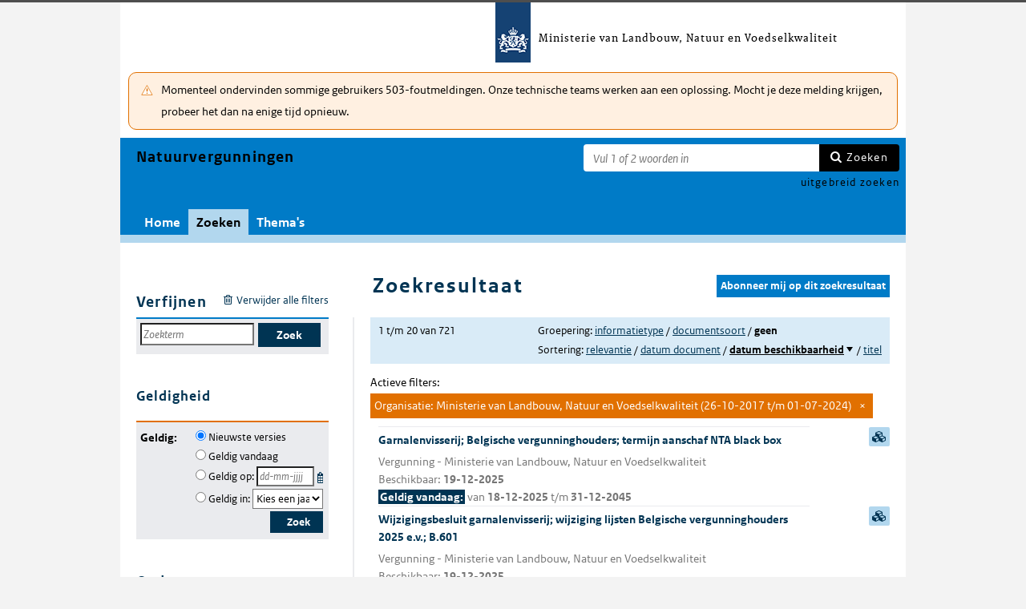

--- FILE ---
content_type: text/html; charset=utf-8
request_url: https://puc.overheid.nl/natuurvergunningen/zoeken/resultaat/PUC_319594_17/1/org/Ministerie_van_Landbouw-pr_2C_Natuur_en_Voedselkwaliteit/
body_size: 58298
content:


<!DOCTYPE html SYSTEM "about:legacy-compat">

<!--[if IE 8]><html xml:lang="nl-NL" class="ie8"><![endif]-->
<!--[if (lt IE 8)|(gt IE 8)|!(IE)]><!-->
<html xml:lang="nl-NL" lang="nl-NL">
<!--<![endif]-->
	<head id="ctl00_head1"><script id="ctl00_jsinclude_jQueryLokaal" type="text/javascript">/* <![CDATA[ */ window.jQuery || document.write('<script type="text/javascript" src="/StippWebDLL/Resources/jquery/lib/v3_6_0/jquery.min.js"><\/script>') /* ]]> */</script><meta http-equiv="Content-Type" content="text/html; charset=UTF-8" /><meta charset="UTF-8" /><meta name="viewport" content="width=device-width, initial-scale=1" /><link rel="icon" href="/App_Themes/Algemeen/images/favicon.ico" type="image/x-icon" /><title>
	Zoekresultaat - Natuurvergunningen
</title><script id="ctl00_jsinclude_jQueryUI" type="text/javascript" src="/StippWebDLL/Resources/jquery/ui/v1_13_0/jquery-ui.min.js?v=9936"></script><link id="ctl00_pucresourcescssmain_min_css" href="/PUC/Resources/css/main.min.css?v=7310+" rel="stylesheet" type="text/css" media="all" /><!--[if lte IE 9]><link id="ctl00_pucresourcescssie8_min_css" href="/PUC/Resources/css/IE8.min.css?v=7310+" rel="stylesheet" type="text/css" media="all" /><![endif]--><link id="ctl00_pucresourcescssstyle_min_css" href="/PUC/Resources/css/style.min.css?v=7310+" rel="stylesheet" type="text/css" media="all" /><link id="ctl00_stippwebdllresourcesjqueryuiv1_13_0smoothnessjquery_ui_min_css" href="/StippWebDLL/Resources/jquery/ui/v1_13_0/smoothness/jquery-ui.min.css?v=9936" rel="stylesheet" type="text/css" media="all" /><script id="ctl00_jsinclude_jQueryColorBox" type="text/javascript" src="/StippWebDLL/Resources/jquery/plugins/colorbox/jquery.colorbox-min.js?v=9936"></script><link id="ctl00_stippwebdllresourcesjquerypluginscolorboxstylestyle5colorbox_css" href="/StippWebDLL/Resources/jquery/plugins/colorbox/style/style5/colorbox.css?v=9936" rel="stylesheet" type="text/css" media="all" /><script id="ctl00_jsinclude_Teksten" type="text/javascript" src="/StippWebDLL/Resources/js/JavascriptTeksten.ashx?v=9936"></script><link id="ctl00_stippwebdllresourcescssstippweb_css" href="/StippWebDLL/Resources/css/StippWeb.css?v=9936" rel="stylesheet" type="text/css" media="all" /><link id="ctl00_puchandlerskanaalhuisstijl_ashxidentifier_3d17" href="/PUC/Handlers/KanaalHuisstijl.ashx?identifier=17" rel="stylesheet" type="text/css" media="all" /><meta name="robots" content="noindex,nofollow" /><script id="ctl00_jsinclude_Cookie" type="text/javascript" src="/StippWebDLL/Resources/jquery/plugins/cookie/jquery.cookie.js?v=9936"></script><link id="ctl00_stippwebdllresourcescsscontrols_css" href="/StippWebDLL/Resources/css/Controls.css?v=9936" rel="stylesheet" type="text/css" media="all" /></head>
	<body id="ctl00_body1">
        
<!-- Start Piwik PRO installation code -->
<script type="text/javascript" async>
    (function (window, document, dataLayerName, id) {
        window[dataLayerName] = window[dataLayerName] || [], window[dataLayerName].push({start: (new Date).getTime(), event: "stg.start"}); var scripts = document.getElementsByTagName('script')[0], tags = document.createElement('script');
        function stgCreateCookie(a, b, c) {
            var d = ""; if (c) { var e = new Date; e.setTime(e.getTime() + 24 * c * 60 * 60 * 1e3), d = "; expires=" + e.toUTCString() } document.cookie = a + "=" + b + d + "; path=/;Secure"}
            var isStgDebug = (window.location.href.match("stg_debug") || document.cookie.match("stg_debug")) && !window.location.href.match("stg_disable_debug"); stgCreateCookie("stg_debug", isStgDebug ? 1 : "", isStgDebug ? 14 : -1);
            var qP = []; dataLayerName!== "dataLayer" && qP.push("data_layer_name=" + dataLayerName), qP.push("use_secure_cookies"), isStgDebug && qP.push("stg_debug"); var qPString = qP.length > 0 ? ("?" + qP.join("&")) : "";
            tags.async = !0, tags.src = "https://koop.piwik.pro/containers/"+id+".js"+qPString,scripts.parentNode.insertBefore(tags,scripts);
            !function (a, n, i) { a[n] = a[n] || {}; for (var c = 0; c < i.length; c++)!function (i) { a[n][i] = a[n][i] || {}, a[n][i].api = a[n][i].api || function () { var a = [].slice.call(arguments, 0); "string" == typeof a[0] && window[dataLayerName].push({ event: n + "." + i + ":" + a[0], parameters:[].slice.call(arguments, 1)})}}(i[c])}(window, "ppms", ["tm", "cm"]);
    })(window, document, 'dataLayer', 'a05b5d0a-cdc0-4a19-8729-6dbe7a0afc95');
</script>
<!-- End Piwik PRO Tag Manager code -->

	    <form method="post" action="/natuurvergunningen/zoeken/resultaat/PUC_319594_17/1/org/Ministerie_van_Landbouw-pr_2C_Natuur_en_Voedselkwaliteit/" onsubmit="javascript:return WebForm_OnSubmit();" id="aspnetForm" autocomplete="off">
<div class="aspNetHidden">
<input type="hidden" name="__EVENTTARGET" id="__EVENTTARGET" value="" />
<input type="hidden" name="__EVENTARGUMENT" id="__EVENTARGUMENT" value="" />
<input type="hidden" name="__LASTFOCUS" id="__LASTFOCUS" value="" />
<input type="hidden" name="__VIEWSTATE" id="__VIEWSTATE" value="OXGMaMciPvmhGZxmSz1TJW1fJOzw79zY9P6zYZWiAXmOkzcvGCquhxEs4QsML7Br5MgU2CQpd3ShPBEX0P0U68Zv2d92LEfpVYH/pOXa4Er+prMbOln7Ie7Aau/wsNV3VqSiM3G+eZN5qBQb+/IIYTgqeN429YHDxvGZU6xxdUpAv//I0jsuA6ljA/euqp9032ZmjxH/lFg6cDIyngUawlYB+dgYa5DLGU9Qhe+1ijCf7BM6m6W/1eHARSw+krO11Fz1GLmz+WzYNExryAMkj22YtS2nZV1PKgbULqPlbUrh6lvzVkYOxB0essiZxVKgIuGzahIgRlndHjyV9rbM322EilhdyhdOaIPXJZB5k72/dfZaXbUJ+HZ/4Yxo50WLquCJo9Azt6+mlefGaElNyeFsOhJQdXDVN7NmDTbwHwZ7hUpWZva/osqS/zK3MwUVOTDXHcmC4Y7dsWkco0h/5Ea9VaYGO2rSHlWHf/TIeE8Tp+g2MNgGEtfPG1RAJJjGyF/AUMbEsJinbzHU6eyBrRrWU2mAJxgTHTGRLm1JPm69MFfnqlmHgJPiDz9pPhabdfj5C1J0RFqGcZnRqheA4QHRR1arziEK/[base64]/ClmvRWqVlgdX7pNQhqPwexQMs2+skitLLzxbgAIduKaodoG1LN36Kimhg6Top7GgaL718UstGOGWekz3xRUVH2xdkcwfSq8DOr176NWOBNJCaTsqUQaTQ2jX48l72Kz9Y+M0rqC2hHWY7QT7BjDFdh/IS9EQGYLjhgW65bU3BoO9OVr9IW//fGNzjYKABZ+GL/3X5iUfuCtU1KqTMP928haZ8TabvEaObCD3swkhFsugq+DNcLAQ8Ki9dRCwm+D5ZgZqw7/5f2Ucc7THwZwJbkGK8NS66CGy1vsAcSI1DEl5PkJvTN28rDixx69AhTaIIG54v52DePE5prlr61JTxaircsi9kXsNeU4REQ5kwsafEBGx6pw6F58PX8+GpOn0b/nt4XxscbtBTlRnlM5zzZPrWG0oe2cb9DqUietDXxBEt/AX/m0xQSMp+EFuDqPvp9Ow/JdtruBMxs1iMpqX+jXpcWNOV+Swsbh3bepcM56v0IMlbhJOlblValMjzV5yN3LNnXKcmO7dPlGzE4XWDqaLXo0Mt+MLX/DKKYK25Vr3BMPIy+JS2Qq1uJV5q8KEJq6zdGHaygVK2vts6Ib8q9aFzn/+RSfoBhr26uo3uVhBhHpWVVb5SKCIdPCpd6CutEi5uCTOFv/b6fnnMUKWyrJC9hCN5X9Dgj2hS51cheWZtYLKoqgzOL25fNkzllMpjOjwB/M2336sJXOwzbdQHYNACydLEavhFkn0hIvPCvrdoFVtcSSw9P0YSTSqKdd+ll9B8qmDVQNljh2Iz7gqoIy5BKDjGGrzwUvZyePysNLjF1YirVJbtJY7O3Ta6/h2B/tcCo6tFQADKWQifSsHac6hFXYSBOqhBplKEL7Iz6NV9UENt+IdW4cpqJi0ixrX4JWcQ+DPg3yWLq3Ov1Kf7XYJU9NZMXEHPCCl5RwWfNWED6I8lofStimpHi/kGFMMYkBPjeR6JD/2n19WF7S+RjnStNllLI6Xbq7EuJ41SrgnRFAq2oyWyI/mQ33rHgsiDPBczKGlBpXJPtpsR/P5wRFUCBXC4Ka7elzHDT+5ESe2hBuiDG31OxvQv1ABVVYkLXP5SqJXSl0P+uLTa9aDHIlZFWzuARknZwBg3TTy5d8MeiTalUl1AojED5HmoFVkl7iKHdpPIysGVwcfACeMYgoru7eKdIJjVYHaJNeJM7dhQ0FGFhPXLdscrnAR9j6z69/2WDScTbtpYLqhqJJ+8zdXnLRo0rCbCpvv8ZxNjt0zbHayPMza+DFiAA/GmzQLP3DjOF/f7vbV01kX6NGiXjbI5NTB/Yqs3QZ/aG5kQedx8ukn5LgaVvV23ATtVA3+i9Z7B5wSn8dfeoaRYe76futPYczI8KMCktgX7arJBhqN8bHziK7DD7wUEGJoS1TM5xHpIohX+JyoY4FlNYQc9xZY/UvdszE2IVi5b0Adw1f8+Lt4mPdQOdZB7EiGHeb/SV5D4H7smrqWPcsqV+tenwQjyB2i9rNWZUc6PNbLoaZ62RNBNtGnZsmpz8mNBg6MclZA/4e70p4RJ5oosMxewOyg4MLKewYQnFfCPBYj7+ZoHSZ7DW0Z7Bm00VCLWMtGNJA253vgTdeQBaCEjEm72kXP/Lksx7sly16g1DVuUdOCmvxlda50+CIw7vXk75zazXbcWHaEPjoRw/jInIr4fQCZuDh2pYud67OFPKLaKbkdi3p7TKsDXPYBAGtOjsJSfoB3JM4ToQ/w7dhEPufywpbUFNezz6VghyU3p+wHmCCn4xnt2ySXhPdEVQ8ew+oimA/ujlcYNKwENZuCWmKMVmtAGo55f31zLAtykfH2CeiOoLtVtpKibf/vm6+U1v0l91zhFocD+E7OEr+laKWPSm6qKS6A/bsxa4Y4fT3qDx2Q9fI2olEjXViuYNi4YBEP4C5o4Iu5DkiutdENiL9E090Zzwcr6R/l6XwglX3OTq7uK7E11X69k0l2YdmPQUD/n6tHQGjfHpaaqC6MX1R9YklWIOsCFFGzoQ0D1FjqVCQftL/Uv5VrUm5FN78IN9o9seCjirJUWd9p100GiaI4L7ZchJsXck6Ljlyl2uOSg7lD42aAr6aQoNijQF23aS/0d9zTWFkvcqCreKwVSltvnZaYvkKG/9jG0XXaySAglPiXd4DikPyuxtrGV8Pve/7wotgS0YuCiOwkLJ3aUIG9xs9rNHJnNrqDL8h573vYWJCCryjoTNDuNoxCOloSMUZBOe0Gd4rbODAnfbef9wYlBN10B/rDREUPx3ia5WFv8cWGg9X7yip/83pzVuuTKvurtV6qPs/4ufT76hgBuDXMZLRS+hq0zkYn1yCpGPhQFLlTGwx85ZXvgbRY2ZnU1zxiui/3MvsL3wBKJYbU984/3GLwybnxyGMaM+PNzPFU03FwWfj6n2aPCrRJuKkf55SpihfoR6uhSMgefL0/uMXcKEeC4ehvBxfTeot2HrL8AU/lFBUBHSt7KSbMQZDf1hsmdTh3jbzZT7A6eVH6y1VDowoiGT8Pt3Nkxp61r0iiTbp3ZtxJnx/6q8FjPYXLp04INWkTs/phHjkt8chu3plXo8TNKBS7xjTP5f5AM1kvXqsqeu9YAqEix/ZalbIOWoAaO/BY0O0zaEnr7o6KeyVNaRO8/AX2r1rknc5v1OH3IGqePcsccsUGgcBtRIWbAu+2QYwrjwbuMdbVilXnNw5XfXv0+CRrpMZYJ8Xp2YG/Dis7TGzLxRZIuNpVuPJN3a6zNw3LzOkLjO9Ky101GbT+POvLl1kGms2hZnyv8Hyb66aeEZMsfk/eP5CwC9LJfeRVdd31g/LmsUJ2sg6XdgOD1o60CdoAbpMDMu6dJxg/Wxf/cRgfbHQpNHH6dZNfH7izYDhO+ZF8qCeOGZWc+lf3f1slhA2WYI7CYsAqiIJ/jSEyiRpRFDidr0l6Z+uy+RPwKpixqzJdE/Hu6idRs9g4gC6Ui8Fjl6pcmsUKAH5M2j4cnHgUkmllkPNW3HZa8mLiTuYLdEiNir3yDcBaBJ3qNRjkdRFsv8abAPNOmZnnecKjKZoMlTTlAzh966kGhb18g8ngqHo9Na5EvKVs8traGoN6Ni2TKJD+TmgML9qjswtnDDS6lr7IYGz6TfBci05D/8isb3IclmBxG+LwO+eHA0lqWNiAFVoA3mI9xiWqKL20DUZDOEJH/YAJyzezLxjaRe21/GnKaBtZXJCVjBUhaSBOZmksce6TWpwfLezJG1Yf3N7ZasottLA9BQWK6/c9eGOHd8vV4D59hGeG2rnAG2a+ZLv9TTakxTQi3RqPHfGYpY9+ZqyaavN65Phdf0v9LWfdbcQCmTAP0TzqnvIcIcC9iva5DMCc11maO0feZJKYzTBqdwyREGbrfy3AJ759NtdXr1g/oo03dLp99n0KpSSIW7vAWMdWFlXlVHyssfRIUOMEQN4z8FGRWJzDcxb6rG37ikGp8zl7zTVPDuniksYK/9eezaOQNJ9wJczc0AXulokD9NLIe42gwYD5wuO4TcfWk2OBCzsK8i5+jHKZ4H+Uc3VenB4csXa/1e71bGKs25azveusqTrXsOjEpQzPcTop5TzsJEzDu1Llex40Hlzc+/kplzHg6NTE0mJA3WA42RW6vqQLgyZymNpUE9XW1gzfT0Vi55ddnLrKbkkFxbqPlI+3sTMhIJFfvZ2YxXcilR187GCZejG4KMqgyWKa7LvcLW2HbQf7jGLBerzWvU5jGUNWPePhn8i/+Kr+BITO7xAn5992hOxhCqruoTRHgwd8Ea619fV3f+a7hAHp2YWH3lGxPpDWO2wrjvQcV1XaJ/UZ0mG7lUpMsaWXb/fBjmuq9li6qTCJEfD3Lb24OleAEh+UMjVTdoUIQtlJl56aCsBE/iikqpY4x5nHUPBeWQv/10X/SqgVnle0JXd/NmsJBwoUmfzjx+SsiPB+MwpBq9OAFn+q3szKMaeyFNmsDz+M2smUzHXBWsxvK0oLKFBbYaS263zppIti1HB9Xq12qSPkhdg0XMR9ocQDWjfDD57Wz4zm19F2iC/9LudWprREuJShYoYNR5o1yOuIoHzZ4AiagIS1t0t/eNn2s0eroTkgFZ+cK/8KoLtg51aMyhSYFfaW2l89XzjyykVuOst8bo2aHwrNRrZ8/VnJflBwC/QIxxPOVpq2lZZw721mOXaVr65wBLWCPoenPW/BMGKYgfapSsYszywNnck/MbSXPtTCESsYXT89UkM3HT3uR8dw5DBab7e7s41c/aJbx1Ve5dBtXf/IHsLOnGtoIEkm5P5bOkd8fjZJvPuX7JkY5mVC6Qi6/u6oH/187FKT5b2SqQTIdzu9+X9kzZoz4w67kWJDJeDz9WwCZOZVM+yuJoLOmtOHmNAu35qNb4FbRtCEDI+dyIHyY7taBlDYSroruthCd0IEt33e/h4RqZTFGIy4mJHNDLb6y1W+rkz+6y9z66jSoCowOSa8IoYlIHi9+3aWWhVj2kILEHzh9umxOPgSZqpjP7v5NamiZWHbd3UvcmNuLZlOZLOqJOROLfcu68nyoSQ48jIEd0rNIWlNwRiZh3vdADfNSsIhPmvC18CiYgmkq3Qi3dMp/D2O/lWY/6500QWzRPnPdnSBM/xIlfTjefZvB3ehjTSuvjqRf40db/798ArtHFeRYT9oAS7F0mGGXOw1l8OWn+5GfjjqrtwqaE53zFeaNVSVq4/09EYu7TN/vlEuuhlJ976BFJRA96y633ZLXlCYW9k/[base64]/SpROAw56tJumX6uC3ZZSJyz5kXGaNPWkftnfudy2rwIzQFSc67Kt+N/yNsWDvEXFgrUyUA0HlF+a/YxcwNzKQTDP8FNfWdShPGBLFE4Nbvr4NgV3z+px3gT4y+7G1GOBYqyirqjkBDKUhrv6sLt8Rxjq4hD0ZumkTsYR0mHu+eodnD5032mNnGUD0z66MW7YEbOBZknVlj9QNBIiUs+MNtqJeqnqdEMbag//cc8hjhahfwSRHNsl1a+I8g6G+ps3Of/y7Gm6TO7RbWSRsKeglckKzwxCcx796OhfnNoblcO45fs2u/PU8/MdaRJb4ZTjCIKD+5udInV6HyEkhQPQc0h3HMUCV8jMfG/Y7wDUdAlb0EIjcU6LAcTIQ1Xj6rY/HUBdy4HfAYCB0QQTZbPMyRoJB8eTp8CoAMQ69Agwp7OaNloq5o8RuTXY/FfiHCwgi0QUgnEVWj3zZ7COBOI0eOKaBjVrZgOdLFx/fXaKIlcch6xBF/n0DQt+/76b6gGjkC2aD5ZpOlkxVAN8Cu1iw1Tuv64bNHH+NFXijfE7j6EvV0LpVGg6XIoE5JHcQmFr8AnYP7dPt3b71NJPgSnSjnU2OF5asTYau5HnBjEB9gwXXHJzD05hB2lKfRMt2cV1D/7vHCFahtUjPSVq1x064c70r/uPO9VaVVLOn36NUPHMBiWBFF+KMKpOeZNw5ZIc6tE+lsjjPitF8u3sAzynKnqQY3LU/XJji+z31upUi5wEYW6Nq8Dten7pNfs9rXQ8LEbEFWuiK8axXmmxN6LuO2SQsJVpJDal5fqaoHdHo8mXLsAd3hPYsCG6y4zOrM9ZDxoA4K7uNs51WiWMn7qwYIMZbCQ6/4DCzG9mN5u+MAfaPlIQ2heqkiLQXq68Tydr+8MM/nlTjPFPBvS3XwLnA0Im6sNBq6z1l/mea2F+PDMwAQzEXUNxKVZhvyqeLgld2uXFqKOLofX+Eia0zwgGIgO9Pa7cSfbGn0j5ulGtx8EPvAQkDiTDuokZH4VyVg+FGpCIaJnNahVivSQyaatBVVFGAcBgvKDDGdfs77FPg+xq9OcjZ2gET0T+Ko98du69HUn1duzKRg6CuAHZr15O1Hyn2qHmnB/T1/Zd/fY70GmFAAko3Eec3oh0agiWGV1lTrrUv2GshUEP7NoAFbbK2VIBRyVLx/XDlA2tRkBVRNLYkq99FnhvnVSash7Y8GpYSqZ4fDCtc0cUzA9jhx3tyGcfPjTBn84L9Z+2nZ/aKQMtEmkv/18r38ZKvwkacFTs5y/hMUzKzOW817MQSNvy3hV+6XBhX5ZAmEmbMO+F+1fLvKAmyTMNcn4X/m2s2l5054De7c0w/pg4Xljdn5Ca/+xBNShh2fQIL4UuQhFA+jFXKADCCyK+ynkyOhn4w9r/lmg0T/tUp5X5m6V2gTy1irZLvRjIZdbp18fx+WDbraU+J1OtHbv5AgV9AT9gmvhAHrtnCbCqtC4lFaPouywv0H+g9cOsQv/98cB5zynECz+kU/ee9Zk9s3jzy/cA+DXMDhpm1bfTFRsb4hSCPQt+ESq7NVypbKALbByZGJBhMRynhvSaeWeSpZ6GUHHYZWzYdjtO7nZGICGojgNiMWXlC/[base64]/NvYWadbT4Ywg77bjh4Dl2Bv4ep4C/Zc2z1LQBaf98fldebtTK7JSofrsMs+SwnkwsVKKr1uuM0Rf8EUDi0H2jHdJ6QuqqWsk6pPydrNreLWCnDAsjHWCK2/nZRNUHyzm6s0Ly5wPya9ozyMVUb/[base64]/l3rUGiYPZlm77G/Xml+mt7X1Hs1ytOEGH17CZ/yDF1aMoXHvEFygP3j1C6mmcJ+GlEAJ+xVWYsMmKPfYx8zKaksKu5TFsRbCMkBdH59Dh0gP8zqV6NwLQKmat7RE590gb9zEmyxMwhe9iQNlPKMRU5kZsTouG++1W47h3EJfmuyWCQAHrYU0Oo20x200K2tNP0SCJA/i/1SUwB9NB43VVnY5fGC1Zv3Bad7dmdKFE9GmNoOsaWAPmVQEaqlhwVQohacNMsMmX/RLcHnf7GifhfHWqcWhiEaSZn9u1jAGif18ODOw/mWvShjG5q7/8lcXU0Rfr6EhyQTT4TFX2+t3Xt4FUTEo8z1HeCWGNE/bhZyH2qQkSGtBLScann+0h0mjV8H3OPvvCT8WOhtGtnCNOCEoUdUsiS2P/PkfjL5E3F682Te8hHAwYUP6iblvhFhUZLUT/5hNTx9ZJWJJn3rZy/dfXTTUZxCxiXswf858wzl9V3mNSenPR6utkXVZjQDZtshk4nmg746wlPSMDxKnpk7rdOYN09IG1u+NZF06Xk/1NIE7LPQOjSFVsBg/[base64]/tjD7JV4p/CVloEqRS7aK9JBh0bY1xRAUYQj3AX6ZEGVUXQfoGsXetZw/RE9/xRXHf5yKY1YwHEPdrj1Fzn9YcYUk+fXt9vTa77NxdfkktVGedI4diQ7I9HRChgIvv3lYsU9nlDk2Afou5dVHFbwBQ9lf2/kcCziZ882Sd5xI/fojSLT5fgdq04bTn7UWF8wg1YyjNA+QHz0I6eOnqUPo5+d0bnAzr55tQPIsSSlrRiJ1NvPdl9NK+fYhY+a/1vJl1XYitMV+jxV8yd+B/vgVv/d2uJ1e5P1EXcWoOXzEz1Z5spNEtJZw8ZvfCsfsyCQu1/VxWo8++o8NJ38cp1VVA0Nl7W802GRWD/AjfjLm0HLsk7UYqDBYcRVx2LB8H5c50YSTBD6/UO1X0ZEpiJ+VypQ9m6Ynwge4JIvQMjDXmw8wVwHwLxQyOJAXiez3uKKCnjROsJL+ZZzg9FQNtrggM20cxmoWcMg0SZG+349u10aNtvtjIAEB87STi7n/Y3hUWhhC9TKIti2SqqIulBTSAu340lRlcx0khJyM7IuXr+fbeVsOnPLbR0d8z5mmFL87/9u93lsTMvoPQmFeWq2jz/I4LshWNpqkVlSrkbYyBuEhi/[base64]/go22mDivpdEWZgdvt1eWAlXe3e7ahkqHBU7fpSldBEJcs6vWML3jIy8gjbghSGeZQ455go6PAWdVe4aurFwsgT6aNvaOGFYzYnFhsVqi3qLZdtWIr5g/aDudv3G0MBPkTgKQHUBq3ZSMcVr8c1dnfRM/2pmBh+Ccar6hZhuFUhY116fvD0e7eOVKFHR5ZyUotf1V3kj3qm7Gxy5PYgS/KyAA3Zr7fj1Xc7ApSof7080ZjsR18nKH9zxy2wGaGyJRt6LBBqc8jxx0wm6/3jzsKweEp17WgF7msZe3J99cbCZuyADB4MpcUqvgpa0rGYVvbVHte/cYsLzyL6Uf1GCxdVBZsMc8NE62UuLEU8sXTP/VioMYApBahDstyWb+CDuDGWwA2T6C0FUlLaeimyMA9aqQKM6HMi99GaFIVlpkl/CoAeBAA4LH+rY2VsI2ZItfiHNkg29srHY+ZfRDa7E7gr6Yb4atuvdfVHp87UwHhXSrIeiHN42KL8WFfZYeTh7cYIdYe2lLPVGpA0iHgzHtJj8CFTGHN/dfMRBlLQF7oYRDEs1/YuXe4Gg+i3usSaPL2SR79EWPikK62zYahQLfmBXGk/4wTT/NtJhEsty5GLuIEwwVMbyaVqBaGgIP7YAhk5ZX0mjUpgHwsxb51BiRpCFa/Tc5ZJtlWpDUI0WHxeQ5SSKORet9Fi/SHW+AuPCPaLxYRujBkXex1/7lqDTE8Jq1oHAJUsEmSkQFW+gQzSFZV+3YhoUY8JAe4PLIQZsj5VHZnFamqBmougvIZUNFI5/+1n0f1jSP+MbT3QCs0XJVK8Jj3ebOr21FugjkUcklVBn8NMgxfrEnQ//xf82SUSZqWI+WKTsEQGjox8tLyOdw0x7UQQwgsRa6i1PBXTk1RJ1eXXF6nzNdUYBRLLFNGg9tbwINbxaH9+GKdO7f7vjHMLtuU28o12+CZ62dR+f2QL+/vzDrrzl3KjVEcA15EXiI6CCDC+nqbQwxkq0twlFegex6ERx+WFlLUDRFvAeqkiYQnIAObyCH4ar5Kkac+y6204f98zK5DFlQolP2GU0t5bgeczl7OK2VW4z+eamZzHz+w4W+7Bz7Mc9gko+BJEe3DBf0pwkdbw4R/xQeBKhhCBVWVSt1GSiYzOYeTjjxxr1pllCtkHK/ucp3BHNmoBr4xl65Vl8UJcrp1ohzkFH04qyHqllmiDryD/U7hb5gbzU0zv8IOn4j75VDlRZtF/CZSOnDt9wm5eHOW/eVDjlXEBpV5TQXHQDGiF4eZmxqwJ9jKWL+Ywmqy7x46Si0gj6BFAOVzRv2o0+rdBbWZG6cjbw/udJknZxDLZ8RYvrK0VmlvVb6wjmVx+5JF/klASDzh7y0erBG+vbrtHIhv/TESr1G8Le71K2+yn2Cx2t2+5NnYRHSSg0Ae95KNPnOJb9Xhr5WP3loVZlt3wwV0U8hrTzQYGEEP3MRY5TXEY04ZL4uN8n8xs4nGoeEMs23hb/H15gO1Ovn7W/Xe6O3xheQCdzvS35Xh9LH/lUuT/K1JKXr2IKFkYaKv85KDFr3LQNyg+KkwbQPllp4h30L9zTTL8XEZRc402nWAUh3XOV4FcKn1CAaiZKsKaNXHf4mB78v1LGCPA6isH7UsOS7NWHovUW5E1IG1qjoGHQLU6VOcsHdqKqlZdNn/oAuxiW4f9iY15YCMZtykdeQ5K2vlhu3E4hlCQNL/brtIdiz0OHI5KW0Fi3LTkKfeL1PeD6VC+HAWJ7UoElBl/Q7s9lnceS7HcyZYw+UFMBBL4xWWjCLwdbVsILE5Tq0NClEmtrJaKEvfBflmwq4NfHDjWtb03is7NMRU1YsrGhtPicP1AB/pVCjpPc+oywpAy+l40R6rIhAqyp28P0h8hkm8a7eGiA7lMX1pzniK18y/lGKOtO13L3wbzq3bsACmg4G3iwbSofPfJjPr9viVRPr2vpN8YLAGVb0slB2cIxJXoGm4GWVg3AzWsMtzni1Ml2Z2kwlWqJ08v/FlXeJ1ieyVdMFJtqonL4/asXlpB0pZSh9MbLYEuh9Chd6VVz95bUS3TgFWhsrHdAGqNjU1RyDPuXFlw3wrQKIOXnk9qmwiu4P0svk5yVQ9dxsMzVRG1AzQNCh4Pt1Q/[base64]/5iue+Bo9QwNgiggkwXPbc+/gsNNSGoySykX44bndhoVohIZ5De0ZFxspB3MTGM0UIItYUoPOSeqZcgqgf90QzM60ZModfjsSt93HhqCU4wQUGIYlnyECBOtBEwGT9ll2wbR0iX3Epc14VoldVc4kLCpGTlAasiSPQvI21vfmHgYIll1M4vC/Vt4sZde73mTMA9f8eaBCb3lpkzHDOG2rFHsAfRCa8NE9RbVhDbsefMDCDWM6MKfMWWO65j9n+u8Fvr93TwLb/yz5soYmMO5a5CtL34ay8ZfoPF82jWg6Zcut9fgfSjbJiyMbSwIi6vIAuqlEf3YX7yZJzYP5nJ+3kFtRidr1MrbHDbwlOPrDk8Bq4u1XqpH1uThP0j+AthmBJQNUKumSxmxwaXi3I3/+RGGHmLoH+hSXskg6wBaMgK30V/M/5d8qwKTqlaCRbNaeFd+4Nf8nVV2+4EZWFDCGjDDHnCeGtriAWyj6S8vJlLjzh8BvnaerE5KURW2LvGEFmbfNtMA2hSVYaqqa/jXZ0nAL7GuAZB0m1tbI4QZo1imDrY3tRAFtHLxc5cC7VZb8gS1Xq8Du/bppd3xx70e4TzHdLFIuPW6UPmkYSuL0a3mvtqIYPbsslSiVD/w4vHlO/P17pvmXa4NarDwdg7q+o7P7Ipv2bBw8w+KZVAEGMrMQOC0JGqQHN4yVr2KTdlWy73bFSD/TNVTqGlbWFwjDfIZ2PfEu9tEBhNSy9eEHgRS6tElO9IgrbUnWWsEcXO6Z0QMMZyE9cfcS2vR9mI3B3Ymffqh3BYbLAfigiJgDs7DPTs5SZNnUFUwXneOSIa3IwuBR9qpj95nbCWW50ZbpFAb8hFnWZ3WF3WSTNMOjoYCIBYtVxReLnsbNjwwztWqk0we/U8IyeaUp4xR7RhfM70fwO5xCx83cxkWekD8unVZqDutfY8TlS7y+AR9qkhcn4KZKymVNNR/aK7HR1mOomfyLFb6KiaTtqWkpmxNwGJVxvZO9s3Ruon8LIlyGQcylIUdyZh+usvAqE8AwMQnfcC/wf79hqpK/CZRTRmhht2JvQjxEhk5pm4/pmAS5mdweUPsp4GyKUFLTqJxNB0acRCZYju9B6DB5MxT8h4n5Zgaa6DqL9g/+AgNpwag428HgIfFUB8Ilgj4Tgj1pxYg0doPVyODQX/pwLKT0QOc+7QshVpnA5f5aHWpPPdUXV/GlPeUjmtndX/Pp8bMfLbpOiZQL6wgnBGFEn87UBM2KsRMGMVeN19m6nnfzF7WtzWt/jCMgWSD2HcZbZ1zPBvn7suooTIBmE8PcN/iEqLkbTOy9BjQpoxyiy0o1MTRl/iwK8xoPDMwQJVVwHj745MWipPaOA8bVm+iDWS87+oxE1pQ9/kS8qZU6i5fDn5/n1M+e4pNrn2Ht4rATJ74SV2UgeeUfmpEFBE9q3huOei9IvS0axD3yuf0qh8c9TFfT2A0yjZgNKjXBCB2b0m8i55IHtMVPz1/4PY/yIl/5cwSi9WkQh5Sj4OGQ5p0wmyx75Sp6pph1JfqPKAm6RGrKt5GSGoA3fwQX1dA7GzNJUJ5zJv+bibpv1m0XQ7MMZtqxZvM+5Jcy9e0FlMaJTk2n+TQM5TDQpS3b2l0eUalm55lhKfHmF8/[base64]/RxFzjDMbFmNah8S9/K4t5RJmr36ObAgSBIquVGocVlQOS89efh+1V1Dosb7VbB+Hfsr9httq1eFiEDO80e4IdrmmaLMMRSNNMqfouL8gaZFr7zEd9Hbjs9fA7AvL8On9fDBoNI+JWsMxA4/ny4q3P6SPtDpFgAWumVFJnXThw5mHgFJWviqW9gU5LGKPsSsBj4pAIlj5wPFgd5Dc0TQAFG9LkGzwYon9/vS/mVZoc1h8Ci7gUsP6gcvyGSlUSmpCuNkOC8QL6VPh1GbnASbtYFg/25b0hIryUZtKrIpCIF5vz+e94lb84me3Cn+lj1ozZUOCWC4B52cvosXgrHzD8hxcKGQzPBL7cECaoZ3aE5JTQHUDHbqG0mZ5n3y13KkxjIQamC0WSHk5vm+wgp/M6NfFbq95x8lD0KnKrfPvbXfqWCiSV9NRaU2inQgTqf4hzBlsK74Td+nXC1HJe9AbAxvdAHRvj7uNLB5Osa9ylDgN/gGbAOqyEQMd+Wj3445dCdgNiUHUMRmtB5gWcwYuEzikPJCWbi44g7vNJmPu3+iEhuYeCwCWwZ/+CgVE+I25nSt2pwf9HYTOm1HaNUzNTbPsi1tcv87137GU874WxWN2vapH/5+XdzMdnXxJREZOWa0aW14KEQF4xWNFRjHTdojf93d0GM37eINIbauNfOtwRXcbQ54g9PwxnWXZzzv5niy1jhHwlsblwIJC7Tp3R3nCqOzOvdaHN7IKgr6FySz/xWH0D354AJACRTA15nrYNOuYkwgd1k6XpWkF/nZul4G9zbAGdc+0fUi2wrxxwxyrFKWg62dZh6g+htpF+E9CiEIts47H463wrFqGuZserSrtIaiETs1cPfvmeOFa5yWX8kQ2FKq6JIN8IgHjOBeNPgpEs7H7Q0atVNpy1ff4T+CXzuM9Ubq61M4zv36pMTbQDgBqFIVByhAiy1ZyccAO1bav1Hy5eS8xwl5zF4TSjuL4/FbNzQXc7PKKLN6p5Qm7eD2HdO/g1JB4a7zHAn8tdekzAzFlS8Dee9XjcciJK77BiIXhUiFNs1iLcAnCxGRklU9e2i5odysVSnfmhOramaX81+RcT0xof8dCiaoPcsTjOtOa1o3fOEPvDnmIdaLSKWe4Y2awIks7Fah9sn6qtdJFg7nRK1/EYpLpwAxVfbJkZ1NJ45tmwkkBqw4svJiAj9E/QQYcc0r47dQ3GkEkD0BPalqHt5lJnKeAyql6l3iUTMubExtxKX1CXNqEEgOG2oKoSN8O9qqiBWOZirbKa/1eS2Zsa916NUPtrpSeHaLF0/FcCP0fefZuQzhbHU3+fVeB/KfFfmkNLd9f2coyuikudgXJXmxv9CYn4/7HKntMAVExEfYs13Nq4yTGemRonvX3npxBx0hlk6xm7pzaldJJ96xNFydS114ICP6lVy+r93TvK7/e6qHo3RVFA7t6KUOONrlHT55XH1lInfAdmVs813rX8h+9QxQk4PJVkcoYM6CulIwrxFuBRraKZ2CmVaTEYsb/dT2WM3xmTMhHAX9TsfZNRQ43Y1Q+1GR0EU/aIDna8xpSswoRtltqbGcKULnUWRx6LOjHkSWO9QegBjanaRYptJexzlgFmyDtixefW1LrLvTtdHUHa/DIgRO8aLJ+7U+MEC5WENSuGVLQv/fk7GZW1BW1ni8+ZHhpSKe6Tu82RU8VZdweAcEpIeZe3p5sYJFQdl1lLX3fcRVkfDB1CUyyjPIiOyFl/jk5yD/PJSLwDULPRyAhFFzbHfkjXFgstj1ZaP6Bk9IJRWoG2p9FJ5WTIsAfcSSaY/+GXDJwsgFYs1SZCw1NTe5x3hZAEVFWViJHXCc/UlEfaJRgEhM+YnSZqO3mjxEaIT7VRp4aAaas6PhEsK4F4kEeNDHt21JCuNeM6q5WybaQgFdGg4gwquiFEVmG20RQh7UGiJJQtzaBdd204fqp6Q8TkcHp9ujc4fgnr134120VxHpHzUR4z9Y4fLqQ9qb2/fk9Z8K11dlWOyLV1yZgTj+/8J2E4AZA3EQFReAvl98vwtuu7kNBAprRDRgSGyzLvEdLwfvU4vKtarnutCMpPnUEFlbWsN8R0DzjYf/TBk9kS00uH31nR9CoYsL10e3p2+fIQdgs2MWll6Gl3pMtyk4M9kHFDp0fWP2MMbuvQTUOEFlZxQzyj6iN9eJDYgoIU9XU1e8t9rOz5dlQPwMb0T/P6tV7JN5r8Do2+Tw/bVx/nU7V+RJ9ihy+zYLIp/0UT72QJ8K0WjYb32FyakGCk0uLpgxVC1IOSbjerMwLVE4d5EgYInfsA6X2oCt0aSM8x0/o30zKGr+pVljnZ6xPwOIkREwv5bTtft0ZrV/w1/5lCMlGXsGkoscb4hdvQJKmDrNmT4+oVtz7g00BMgiZlXsvy8enjGVt6tGyGa8e8SrGKHdxGd3T11b1oP88AKU4hpDPSMHXAB6esNLnLAMI3sbjN2RFD3/PeHTbbBQIgEYcf9LUd1gnR/jJ9NUakbHbsv2TGaIwGiZvRwuOVNS8KxWSDYlWuGz5ZGzcFJM6xrFtx74Cj+kFGvH7Xce2kTcedtrPnuKij3xmiuL2BOv/kwOrMHbsl6IgRyObvmwnF7p1ahLrSJYrDMZlrNauhHghws0fWUEYFvLe/B+YdpLVYrP95ysGxp1jMMzxXokTkBeviPV2qBbR3Bid7TJ00CRIhW5Nws1M12WoqX4MwgtVfkQHlH/QSknFI9VgJyYimdV2RVAhZUjWv3NzAzwDCmly7CSybg31/y/9Pn1FVRr43WWbJ6QOG1FluvOQV5SEyLI3Q7/d5VF90JGm9PXwZytMCKGkcIfEHviBb6yzHShW75KatzsushkDtZUAe8Mk6O6Z0YPfhQzy1ahp/uerv08G9A1XB7KoIR/+Gt+yiXyEGj/2+SBuA5CG/3k8YRyo/lofHeFfgqexqt8jVFApmNcGpcR0fNodUg83hK5hao1v7lMtGqPZtT4gt8uv7i4MvrO8NGbLdC+uIN6ViIYciJzPvLsqqcGx3STpjQ2/LqXKsfzuZelzOoQMhScz6gTgxPRIUNIkZEOM75RTcTjgFEuQBV9bg3qQ+Zr1fOkDss/ksVAtUZLFpqVVjbF9GqBFJD+QezAYYnCiIxtk3t0Kv8mb8mOhfumtrqAeUKXilSn8rOKW+MP+1ra1LYavElSpOk40CBXh1h/38k7kuQ8o+cNyXoHWmicdOHuNPRVPVswPPJOVvGjuj8XZow1gFQBGhA30G6k475hJXKrLXsK//NKvdZMpbu4ApC+HgfSg2SG6lv/AWox27ujjeeWL72kSWWllTsZEOqcgQDcS1jnmkbbk1rRj1UDM/Wng3AK4L7Uuboh2+3JRZLkbINbrz4OUkRhn5IcomW8IhDdTEtsKfXrJIQ0hjFk2X6v7WfIjoHxCHvhfnF/MWLHGZkGeqPRpHkeaidDtEaGRizXIQWjRIK9pzzk5+H2Wo8FCcrJVY9pehEO5QakCvaEhjKPIlyqjX8TiHSixMCkBdWbiaG+Y1M34C8rOnG+RHoWPJiYsEGRnLf9GzOKgM3aJHHn8LrnQDmCjJWw9fVzJ9f5Ub8sLwGe2HGXkfw/uU6/DUBE9pLUeJ5ySgsBCCaXsanUsLR4bf8L+OpeGV6OV1JeNGEjlKTEv1YwjtSYZzmeh6QaPeRX/yJwoL+tMcLGCpyL428EIQ2mWYUSqkAsQ9fxWLplPTTFLJFrICGmyAZifP/JM6T6eXsHMsEXklkVVrnVCytAYNC9+AJwFJKskXeXeY5A+/DsPq6wxI2mY3ZvTGTuGxJtrV24kUGivabeBLvJJHACr7FLyC7lmxpv0du0KVp/[base64]/zru7rh4r7nlW2j+l7VLteagl1Totqu/8WnTKBnH0WaXvFnHd3bpyUNcmaJE006b6sRsxSmFaEjlmieFh8cQZGRaFi5Rmimyqg2XO4Kc3iLf2P3AfSBesqgBTfmdT1uuefFgfAr+klVVhrNpKP3ttGB8Xz6Aoa4j3RELWqRWI6ptMTqUL9giztyZmtpB+qxy+zfMQ1D25/YWbcpaedzlCKyPoAcUeB/YXyS1gAsjrSyJbGjE0G17rZiKzC6eObJ2TPMdKefJ3Wylva4vfbK4ci1+Bjl+/A/zyue4jC2gyUtR8ArrXr9fCAdvoBF2VHmjsD871zSCVpEmAbbVrq7rCMxsfH2uJWAmYJONrovqbe2CFK8UsGsj5pLyd4KXMc5HZu18YmgVWYgeGQmQe3rDj7fxEVFwKJO9yHY4uGLQ3BQBTQXIhBzrWAGjwW0ZurBYx4Qc5cHL2Wl8YZOsW/DGeL2WxIihT1IGiWtw1hamn6Binj6K38wK8n+kK78faMqCgC6nIOSHFWNIZ1BMt4N3pvOq/fxE27ibXzfXdX5a2RgaQazxvoXNLPH/oiT0keAi+ZUyBYRKue7TOabeJXJlG/ZDmIYbnQYKC68VZ+jMnrwLiGedcBkVsNnhAZxtIYIdufCu0swRD1+Uit77dl5OXOQx958Ul5FP8s2l3r5DnITFgfpdoYwn0HcOqNkohFPtH02yDkwOnSl1Ak7oK4Uh2VVWMPOSF8EeQbgLz/cmaRR96ffADWFMPEWgF29+U7x4IaJupohcZkJtXdMWxJgoJuUMRpiFVtlg+l/aN0cbv/4sSdXXojHk3cxo316YoJBw9Q21Gz+VxzU3MiLILQ6GHNa5r2MJqQmtbfcix8LzR5OHuU1N9ZjgndFNaKwz8qY9lob7IGB69I1Syt69uv0a+ElK6GNzUF1RDkS4+NdiydDCuaD4Y3gvKYwlC0Uhjguc/m0J/nPw32XU6q76/7MODgXzvEtq1VjroxhwXr9OH20RgCDmpbBxpQ85Orry0av72DdhgfrFv2urgq6PVAE9ahdIRDEJeLmpoRcV6EyarKiCqueHAv7L9cJlsYyGIQjeaw9zF5XBQ0Ow/1d0al09CbL7Sw1hPlc3mvp4nSRNgUUY4Ulnm8FtVhPn6AYhuEtA3eiypuRanOnJsuRmPQq7GS0SgSAHF0+sihC2UAHZ1wpmYY/tw281qEk2BmJ3EetMBVh4O+rRU4ivkskjtYxHFBHb8eWpsaLm8wiNeGA/0zB9i5B3V21f6qOWmGX0/avdQIUOiIpiOHNzCD4hfsWPVoNZ0/JdyU65kahZ5Pep+o7mjfgeiYnBNhKzRRJk/SC1p/4LMLMvzaYXlseo/5VXs4u2R0FF9ZZAO3LLWAVXQaaZRngOpE4AmoaD4t+ZoxctYZ52jM1HG2gjjCaEplqOdFyowhHJfn1ng7WnzzabMaOLqthc8dpd/bwcOGdle8QXyWq7siVvFBLt7CD5rfhyMARFNJJlot8sUP9JwALyZXqMJLCod68MzNoIUBXYLOkq1KIChZi/7RIkW8MDrhuQzoovxO1vqYpF1Pzn4lNFBtSP5QEz4LRywhtIo7nrKxfeUAqi7dT0/hWPEOatyGFtscwv7F+/lM0AWO6K66ZzjjaEiz4rqHPkXedGWXKrSb1m0CNBetnHThpT7gn6UrUlOC0VFz2iIreskpyJbFqbRs5xjA47ZLum5CrrH0DEfXH2mALlpjkeK5RaOQi5WASNOe/JctR0h/6DYwCtQ0QtjEDI3o7pvQDFH+1DBoo7Y0jDnZqzsZJft/BWqVB+R/grwYjDhCa+wg2EZhZiU2D/[base64]/gER3XJoU8J8sVdwUOXlAeQZrcxMgnjVLFSS+ZpN7Of0SGwiYWEIYjCI/8npWr/uwUjrc58gYSqsaejtoii3GxTXl8YwAm1ph/GGJjVf2kZsV0LUgI1oR3kAZ7z3bXDZt0XwRWAxT2IVjn/ilV9eA5MxR+IcWHSgYVAxcOvjbH8lTVF3uA9pFiIAP+Vfguv+t3IV2SeIhaEklTUV0ESSg/eCQNZoxKf1FDoyls/hNofwgy8QpCvKI6udWZkSlSdgPjPn8pIdyX9g8QqN/BwHX3A8z9j6BgBm6rTY6JjfjPLst/uZ0qLMJw/I2vcZh6TIzxoOSKfZw4qXuMj+5d7VqFCEHKR2DSq6Y2Y77kfcGffEwQM2zc8qCTU4ruL92s88/5GW9VmU4GDi54wOQXxcl+HuDh7LsYy5EPMDDh+D1wMuYEHx2hF3DqUmOgovr4htW7P4Y6Vwok/Z0xdJ7RazPybqq4oNkXfLh+oP1iurBMqHAOVTAbDF4d84atIvR1lwYLQzDkrvZtseLqkhipM6pgY/Xp7NRg1agGs9guGY6dbvgdTcb7TkCyMxVwVud8txlRBGleiTCoFqjMDALnlhUmolquxweHytHjyPtKSZqNHjkaI3w2hAh0mrJyyGPUw7XEFx70uUNgoTXbv/K3gkbbEpQ9oohwb9tnqvz79u+925pLA/lVuFFn9/PR37BFpXItgRVunrg3Wbb2XnHTry6WEmoFyaLE14cSjWbFxCsa170NJcqvfjCPv2RtWFNd+/La3HYV+c5dn4luJo0NWRq3MYvHitdxLLKU1fGyaa2Moq4kGos0dMU7DwlF8cxL2cRegRh7Oazyd4mNG1hjh4sKtP5j8KclyF7K0vU1Ybzs2LmcMwv6lmP82Xqh+z9nsQk6rl7ZyEnVTdZ4GULr+itIiazWbj2vW1KTj0ibj2vVOyzLt/GnYYyAW+MyMwH/H7fIzT3d9zo/vZSc0JW9yKeSUec5ZzneA2LntLW/XyqKmSc8nArh7BbA+ouh3G244P6qY+XAWkRkl+2QYZh9SRJucd69DCJq/eAhz0e090J8NWS7if+h0Rd2wtkXu4orpJXrFYojLd95mbYjhhaVIuxwv2ClUGW40m9NtmZJubZRbsKF+4+v1d8BMQZ97SbQ3F8r1LluZKth2A1uONPs6rNt7HVtwbGaHaXU4kFAutYRYdznWsK5QMj3z9spx1rP81yMUqaKMnlnym/oT3HLB9pY3Qnw95o9E9uS0MsQ36ND34ZLxVgKhP+rbmM/qkhTbH17ocVVm+A8Evqi7UVfyzCqJ0WTEDleZ10PKBFCDsTljDGi/hwlKA6K+U8MWfLKkwASpptxm8vN63VLrw6i3P3e8JSEHgxTwRAXmNJEBP0gmaPCUAjHTahxIXGLozl4pTxZ+86Sic3vKrJrAZsr9XVTfT71TI7jW0nQKVSeoMW4wPP7k4cw7vNw9uabz8hMiK+oMZHt0UyN6C/X3ZZk7/yktpUiHgKiorfD7sLxfFabg/G8kLwHWWLi6rgUo9M8mPckOt3RMfZtUFk7Rf8y10yo8DBx7mw9LQAyk31E4deFsZ5xyoMM0o9pz6OMkDWUL2gvomvwRzce4Xbgc76sNKX/XbYatwbZ+ukAt1vAs5pSHgZwkkIK2T2c+93Hz+NdVpjmsD1VXb5Pv6Pj58UwD5zLppMJrAS6z4pDanUTSTk3D5a6NVD0gFCowrLInx42XhMkKqcR94N7mRH6RZ/HFopuYYFhJAuBwUoCzh8TD25qylXe5gXu95zCoTPRfA2plTorJ6Rb0hgtIp20nvRz6fqVYLtWfG1fHECMbAcxtYAo3PoXvf3qZTPFbcaSpmOot8SVmByT8doa+Aw4rEJ56USdbR7N9rpWWbxtAWXmKzP6W7xpw9iPu09bJ0rvR0kkepG6/nBT9bF0CMdgppp5bkP/55kDb+K7iyrBkuCp+oN/QJRciKIvlcAcXdRwwRp9yE3Am/f+EQ82NS4IAI5fEHswlAaR6Kck3TXJQ0b9dOtNDEIpF8xA4I9vHVVCyI3GEFcU3aZ14WzWGBVbXTxtfQbcX4eVZm693uav5gnGUaY/nKS8l4EIT7EB0AP/FsGjM7P7DtC/nGf11azlGcMqeX5lIvPZ2o5i/T+zff4wlFESZZnq2WeG4P7iC9Iwa8lXkBgE6RoARbiM6ECSwyc1t7c6eHjDsPScVT0VFmI+5uRqWQfx1O5K2MRbwp1BuSZYXekX2xeXc1sFd2dweqPvdCaRksCvuqVNy46K5Xy4OQAir+FtYKEmsfp7y4z/ogcV3J20va8aFEeYM9L9mTbquuztjPzjAYZXgwmxSQL8ah59YOOOlOwhDPb9xS2j28XUZI5C5JhZVkMGLgCAlH4N82ISN08D/5+qezm2RAcHzvBt4W7wBWu+oUq3LZagjG87/8uEWX1EAYGPr/mNfFVMEXpO9jv/qb5V7xqMGl676uYkaObJxZvVa3h981Qc80LySh27Zgh7JSTj6JbyPHfgIe1w17T9/mPT/u4FvjkzqttpDb1yBfBB+2kD5byNRqJd7Cb/x10MdPZ0+3aSxlTIJ2TsGCqeZdbZARpw6kZDHfBGXyWg3vOma8fWfHLYPBa2WguspvNu4ADdwQQyJ/1s9Wb1K8W6ocrmydbfw3f9WF68AxraIJi2ZgiaXnMku6+KEHbNUzapX6PzggRycIl6Kz28rwjfXHnElZvLwUCXHfR1eOQ8gOp/KYJAd3/c/072abuMdkOghAVL8jUyC7QnhbI6Ks5u+HtlAoz5PhmZFSOLQQUbO2nOUH8y0mKnHIZ5vrLE8wX3BYqFbjrbmiJ7HC9062MUCy2X3jeWxCiWheXmhBAu2fIhtWWu3wqghhucP++OE6GRIClSMh0ydJSTkr8yw6c8/[base64]/Eudd29yvIMOUIceV92mQbU5ttgdUydGjH8sfLjvwN1E9AvqEmjOJNqnKyB7F6fFTlI5c34XnpOLJew+19Qqb3ZPwcA130kmNjePxKjeNr1AfyIfwwmOd1pjkLMsPE/U+ujRw7o2aTbVf52ozWIgVxFkcRAPbT6jfmkCfEhEkT3mg2uTNil29uv0P6WX0JClG7AyoL8xcQy/irdbXfDxQfbd41wDyLkuDnDQQSanId9I8olAm84JjsS6OpaVbNqWxaDO3nd5Rxa6QYOQEEMvo7eFDw+I4PJD126596qsJD92p0CQqxQTBvhibr7zlJuWyUsNuoe+fnzDEDp49a6Hn40zTthZWwg/sRdGd7NeeNw9rqJLdjj8QnSW7wtuickP5PXdYhPiINDa6cbLEI9NoGbLBOQGYfzz0yCi2i0cogxuT4HAq6LW5xG+MaIxf3nJXtN5RsDDqmBVuoBsgf9Xut+xS5eTZ3lWIuBJ5YBQwvwyfCa8YFPXGl9ZI2pXzri8mjIJKKoO8f2bA/3CJw5+oifdQihycBp5fgFexKa4EiOhIro/s659JT0p2sBXi5xr8+zqhc+/hJv42xkBVAp9J1Fd95I3Gt/vjbfPEG3pMkH/bvmr1PGBvZ16gxkKepjLwt+Dzz80IURJ3DqVSnjmTOKmIqDvZG8d2TVFR19LcYgjqMVaUWl2CfvRRteyAhPnwRKt19+wKVt6RW2ZOASqhbg716gBoQYdOTR65SC86ZmbJs62fXuFSu/0SttpBkOyn5W+cwoXPpyVPH7oETwapoMtpyyF+P5k0AN0cBJTA8jxEnaU9mg/Q5e1/SpdpH5oWnSxFta/NWfCZv1jtung0JtP5HrK4bxopboRkaU3Ay/Dmf/Lnblmzktx1br0MabCFnNmL3s7XmJLPGvjxM1KDpGhucRkg9YFQJcP2idy6iX9bF6gfWl/RdVGxqnh9nLxRkvjvEG0m/xrfTIOwx9h0lsUWowCG10KB/5JWnorn1RJ4jlZ9X/38uDtQOKkdL/MgkyUYQnt7WAu3Tuj2fT9FgFbSo0Cu4X5gDi9JzwWScQCpnCJ7EmuvaFF9IzCLIv2x5NE0jfxugLCRemR0xmWhtZJwHQhoKbjW/wYMPkYiZ9wGmoBAfsCT5SRdWWB2YVcbDiuQxkr+COYPRzhnB5ouNSvuY00KVA/K/rxExAjnw/GNSToO3suwutMBXgilQ3R6ACiTc2emPpU3ZMMmzFpnyXXuBL8jOYPoDIi7qVc/QP7MEi0MVre4bzqjwwzUpwu2KaOh7jSxxMGWYL1Vp6F/6pMjZif5MIWaU1dA/s4/Dsl/V7AN7KsX2JGjCLFly12EBCRRDyLZhTUpHiETfP9z3S11XsE/vVY6eItZVbs1fhWB85qwaNhnI2uwSImsgNc7pZcXtnvt5eICvnLCZLt0ZjAQW60n6otcxtSMXIoOaFWxinndABKxIeUsuJjt5epcwM0hPf2oMJ1olsh0ICWtuMC3CNAz+iENGRx7YnpESxWZxPRmo5/xypZElg4zMA1PdesDXmUHgRAXe3vCgxxd9vewPK2LYb9q1YivwxzoNRHIJOhKC4jqf6x2jjTRpnoSTsM4v+7CFKRApFnag+7JADlqddnKQv3DFC1qmZXCXJm6O+04n/[base64]/sFrdBjr9lWyMeE2a2hkT5MaHnwjSYutWpUifwG4GrHRhRzHWPSxwbYxcfmgcRmhaEo9cVG/t8u0RkLrqeXEC61JQgy4DUBqV5P8lEqOjA08oQP3Br+m0aasaMkWnR5Ft7hVg4SzWQp/djuP3AeD8qu3WoO0dyTS7yLL/xEpcHON8w57imQgrV5Wj6zdjMpjhvB2/fvIH8BEEInc4hIopFGQWthGt0C1BOYzPY7edgaoveBAE6vQhg7qLX8R62N71oApSlj7315YU1O4DLOBSCEdw0fWJnBMfKVwHQj9oQqrEWS8hwhGPmzVDY9oANVN7lDSZA80hsJy9/JIwwd3GVCE9YtwQYbzvN+/sbi4GlugSyilq0x/T3r7gQ2p56djibfkqD/m2brI8PA8DzXtq/usCMNGOGITcrfaTDNI9Y8W4rfaLk7EKfa+mNu5nrSE93VDfl3e2cP5kex5FB1pjZMci1lAc1ydsUX5z7/[base64]/b0+A4rkciUxBPyt+P4VyWZNQ0fN/bGLxpopeeON2xD13Tyo52GU1Jofx9M7y32cs966+dNBFKyHmQvxeYQg5DRg7jAeQ8nYPadB7spyPOB2jIFb3Y3yIqVCooOkorX5QpMaGVfK4fnU4z7M9jBfglQf+pM5iZi0mDJwAIrVqa8+6DSDhJRE/[base64]/awHAtiouUjDNmADo4+TdmC0nblN2RYXK5DpyzSL+ZlxQ27M0ua1bkFzfr4/byikg3/yp1i8z2AXrffMmtW7aUmMLsZ0IP8ntlaKtZztTNp4H/vHD3K1/hw0OPxacwfxyBj+JduaJpUa2yQZgBLpbRpijDZc1MdkzxrBrZ4O2lMNYBRU/vw+ySpGISgO2TPB0lifnazlb/5drL8AJ6JRDk2y+4TDrDOIkJ1Gb/td9gmYZsUR1ScByUFxFpg9GSNRBoRMH1UAMOSA8mxAtQuFsZJPUMRccFbu36WVbaWw1qiKLfDaWPKrNyPFF68qGhwfIxIsvnu7QSHU9wXTYeiBLl5M2YPk1305THs/PrsF5gsBTnDPdhzGIhS6wVVnoDwl2C4dLtHyd8mFRfkJTO1TYYJJiV8eWLx6ejht4cSOlCBuxX4+dzi94V/LUuiNbcjz4z2+8Coz2lEL8XiOIt9qqwc7dhY5q7/fGiF1PWCl9MdmZnBzUk2SlNdmgq+i3MdwNPXIqnrtykQqQfNpVzmT904Q9uefpqiqqlKkRvJa5XKUuKf8QVi+h7tAn+2a6zcPsHCW1Yp53ChEaebnSldLzsvoXRmsJO4tSLoTPx75TVVFbj0At6zUb15yffgl19M1vcIzmM4DVEML9h9eHUDAxcelnxWtKujg4OX+U/AuPZMkVqN2GaGP3oaXwY5NXXRo/PFp9JdqegtL0TXF4+AT7+6bXCTFTIQicSj4tyzzRFZwumvpTVc6ggPjyvOH9gJEJ09J7QbnA9VukMu6fonb+D4zNEYM7bKbtNr64MGvEhnK1l5lCxWWcXapDD/I6PgZDfGV76JBPIXKQLRg1yE49Cige+G4mGo0o8yaHOpELaqbDQKy3mWtXFUYqrwJ/Mqtp5IaUlGAagkfqPBP0Jc7VI7yMYiMD9t40MtP3ePHvIdxfGOTD9pIIyHnrg8vOOkofuFle6h/Om/ePv7BaNSULil4bJ4OnJVv/T9CDO9D7Ov/KcIxpcoxeCBBVu6Mau6eUvRYPcpHa/pN6LrCr+3RanLHrlu+066JrVrLC+8sgDVJzqZqsVlRhpd45qloLoc2ROiLR8I2T4qZ/XbXzPXOqB0oKtGeKWb4uQiv55DZu3f8fMNODPQu6oHuYuA+R6cVq9lFmR8SzHLsKKKur0Mm+lH5w4ERMVf8l6mVnbLfRbaJ/8vxuZm2GArGafN0MQWBrJMl1gE2rRcP4myFkPvcsbjsJyqrwMhrmuX37yyvoCKOfEWlqWS8mKgdGitzpxBb+1RCibEXT2B6/i0akfNC0eqfd0gI2DrWAQEWyztoGrr7TGyNTC0iFb8SdUnz0EmgFtVxIIiNGNJS1lpr2jGdDpeLOFb7JpxblwUHRbN93zEErWWOiSqg+J7G0P1RZwV80/RG47JO6js65pJksP7LK5m4PJ6p/emfwSGAc/o9N5VjQ7vFVH6CxdvxgxbrH7VKQq50N7TawBfYQUKo2pJy1gyIMxGDYJ3oTh8HIF6XxTVNtsoQhbAXlXc/RKy3tEmyncRGg5l7eOK14aYIMp4ewTfqOSnbJ62E30QnaJXxVJo0HZi/UBinb+BwOXd8p70A4X/PbJiFWwGAVoay5LW7BKOXBYJ2JEl02uz5l8WF8wS2UjbqN1rnKkkrs8TI5xdfQUotdwFo0h7iOJ9c5oZO2zn70hRsFosqH5xs95XshSzkN1IctwI172ZKwis6S4ghY4T6Bf+QCSyZAzeaYan/ox8RVKbeyPYFl+f0KP2gosmLXm5vgXzfwx/+bnd2f4nnydJCVRl6/7HLiYSuyN3zN8Mw+A925C+Mkm9PXKkbnSquXKnfTJKN2A6Z2aP3Ti1LcRPdZxBtvtGnkCJ3JkzbfOtESp3A0q+0NKTzzerr1fYF0n391WJvk3FGaWLHVP577UieJbjtKGQIcBa6ke7ejq2jPoNBHl/xaI56IrNXfw8cQ1QZorTg4oy2sjjiBhC5m3VbFzw2MP2ZiWurtXBfgjvM8YcpJ/MYLG9Ra4UY7yYAyEdSq5YOnL7vPGJDikjRmTsSxze6Dfy8VbifO0Kwsar9rObIn1URZ2jhenRKH3cW6VePLmDFcPhiPNCM50/zry1X8lq3jVjnJYNphrLsHLhJifuNeqQZHpk24jgW40pr/nmImH2u0eOTgj9HWf2Map/VoN4RFI9v7NjxV51cAyLSrdQLZSo+JEuzLFJIq16TpvwHJ9tDOSXnwW3KtoCqoGgqjtndUfFrD38YpCioh/y9083FLgELqa96wLTxZDy0uTNch0tHHktmp5M4umSLBNNy4CmvWAK0yf9i+D3ZidtfZe99q6GYwJ7psquolG9zOpThPpz+RbIx1GMXx1m2OR/uMIA9aH3RFpu/AUfNUiUe66CGbRBrVb+13Q057n1wNDBS0I+WyG2XNSYjwHvQDbfCeYfpMalaSh+LBjplwBz/j2hTVpKi4UcCvGd/7A5ynjSkRoy84AGJ1yV9kX7KdKnxMFoqD9SbiOGhaL0NtXN8JC6KtHJTJT3MLR54Ywd1irGRIY/tadwck/OQ68fTLdSRRl7brZaRst7wBS1BEV4ZDyU7CJZiSQ3l0ei7cl5ogYDSfmB9dyhiOD8zVFBpilgvecoro9BRjobL/udUDYAmT/ZrCwdw4TUQas1NF0SJNqFvlLo1fXJftrNUvmn/5GB2z1m0bBPFRFxcEW9uxhpCTMqJ7G/+eB9z3Iw+usp8qo1QJQNic+MBc2nYX+xs0NxEmXG3GRb/YJJ05y8zAi3AY8qCOCgO2jP2R7vD1eR+uSlPmivwlKpVc4maChMegZGeVF3BunKd0ln4JaFLgqnkqTHGfkX0dvQXcRqqJxYSu8PqXTeAeo5p/FiCpeRc131IT6H9NTOQyp1gFu5y0JSX9+ZC64g4tKbDv0smhAlXFZHSmiCBL/WB0PnWhTWnhxHfeM6mA+6GF6zdRYq+aBZiRS7G97Imkl6b7hPRK7TiB0xCVFthxMaHCjg/EpPXV/Y/51gerEt5ItmrV/Y8HF67m1njw83vB7LG4xsQa0hY0RnZs1mg3Y8uNIpKqcUdLuA5iYOf/OJxG93KpPLovvY+TpnNDdyZ0HlkK4ArjgKSUr/TGozk9KyngVKW3IrGk77nVhO/9B7G/v2aEgxZokazvVwjck2c4iXY8WQEoSU24BtKZiSfFpmKa7L+V/vRFDNGLHdxweCqEwpj8jdtGq6enrOw1qy4uyrlplHhMb5BXQN04GYSJz6I/P0rE7PSErTicerbd7HDffEhqoRywrx5lfhLiXKC62EsF0DgyJn5JbJNJdiFxCMMfkmcnS6X9olgMlCCGafqLLcqMNFdgmH/p/eCby7rJQvlY7qy6fmqn57Z/zfz5krzPGeCJvxh1udl8A/M1n40x3ZR+/xcePCwwZHiNaLxMlMDKuQ8GX2lXFhZrpYGR5M+cXXQ5/+pYokXP1J1ZWT1Ej4HwPz4YKS0kK+HU4KfNMPlthObenW1vlc/H9gS44qzXLjRyJhlidLy3HEHsoBN0zWz5Ksq24JUw6Ao7wE96sF+aWxg9rCQkahAP3zyXkvho3aYUbRftL6rj9sirgCZRSHy/pgLCPypR3tFrZ2aXbcvsayRlSUe7Lo7B5wU5+Vbut+lm4VuHCYQ6hxw0TzocVyNFHRHmJ9biQ9mELrNJJZSoUwJOdaCrq+7EXStKvinPhbQZtYc1ojcAvat0jVmTNZol3bPQvSv4NquOFHsyujVkX+M1NeRTXETCVSwGEh2g/x+M6MM2t/JK56WNHItPIPIN6V7SsWMhEIj01sna3W06Gtm3jGPAgMl1JvldR/2IjPBYj/6ugQLsc2RaKwEVEUbXQoZ8RgQpqNg2Fl2vR10lQXFfpHowB9Yly6JniT+V2pD4bRhbp0g9/1xKVewQg0cNUEqLNVsF2ALPSo8iAsLiqJ1IbHplJu/vJ9v7FAqgeQi6Eaa6Iqk9kUJF4mSS57B09AWfJghr/HbfKpf8Wt+GNN5AAjEWhUAWaozeA0jKj3ZDY7Cu1c/edhAfwllWHsXVq7wRlaTU9Ly0KiyPhsoV8XPJvFjDmWX74OmZUz1xv40T0yrrPRcsG2/1d7aIltGg31VmwiQ027Uffgs15Kh0yHbKYus2J+eOXvQC7u5HIPUUxQ6leElejSwRdiEnbKV0lDisuPXhHSMr1EacqY5MgUsyStorbflnIMdP9QGk2oVQwFDmOrVtzsNYXOmYUIHQ6WHFor/N/MLlz+EYIwKoXN7k7rM7BMKwcpve25aNy4AsFeKWunXPKVCBW5SugfEiB+hTxLiI7E9EJ1pGHlsXCgXr0IF+fzWe95jsObK4PilLGwHffdkkPxxee/YEq9/vvCq7u/V+T7FoxCTEM+fhIZVEpVkAU0NOzo7+Zz2y/S6HGweBdCuHLPOTSYhrkpKNxZQv1sSFDJeEANmeT5rOPhiJ1B8JUZ2q7AzFqefkdTAhKrj/3x8QpHQAr+eJ9Rect6RQPlKXiL1J2Tc15Ex9Yqxs2uaDIYvvT03u3HW1KuWdQym+FYT6Hgm/vJB6XxrT01mkeeR5nb7UEjJK3cXHXtJLPoKLiVxDAZnfhqjvFkhm3tzkLASuXc48zY2v0MKTJoOwWWGZRzIzkT0cx7YIK42oeqCYypi3dUMZB6hVTs+/IxmmkDLNTPXigRwndKs20b6WU4RAhJEpAn3pM8sQhmnz7QBkMeFHENRpVZuIS3rZwJ9yQZWvmpYz62MVFJCwjhi+RADp2H2k1z9MSoOVuoOC/lVVyhheYjoOxiwUeX0TSA5W/QTXcu5SV8ef4hpyQAN9JeUBjifl7QP+P9NLud0UhLoagY6L6/YIiXTC2dafv4v3JbPX7hd+UrzC+WCz1i5lORai5pu9UvYQ0GdVEzsRHO8G6NSYm8Dbkm2UyiCUrJrF8hfJsGFqlf0UxMoAr/ZiWJm3YfoTreQHZSbNWMOfvZrSXv/V6xOVM5L8ovHa62AOtZRVlHSX9DWV/[base64]/ku9Vf9Z4mjapJFsq87xEvT0MAs6C7WN0mMLyhRHlQXAfc0CiR63kACU79MiETPoZx9uWO5C+3hJW0+3D/yQTaPGOKinZyFiaEMd5ufKsmomaQo1zqzgMHhS291B8R+QLXZaeELf2VF03iTnGTY1JHnS9z3g4fImdljYbUB8AEwQNUm+M5Gls1mznw/awilmSHP+a0Xgwu70hwARfq9+PmiI3v/BDBLKl2yNPH2etn0Kb3MP68yzRN2o2csvLaGK7PGUaqcwjZrAqOvyVmBV82aLgO0nNpr7qNgmzDVpXt5wCKbgotLguWE2biAwSyxFMcBk+nNZhuv5aYJ3jk+ZDNekDbvkBj+Am9G/n9CC422DvKPtz79N41WbaBjjxZ4FW0x7ypArB8cG5QrZQZUC8FRIx8Ys6JkY3XHqEJ99YPkqz6rvJXBPO3lEBR6HBZ0A+q39x/LBUo3qJRjOn5MRn5CRmw7ILePeuWWJrpagIN6DyQlIIos8/jn5aVNMyn5yuEZbcBU4HC78Hvea5NKmjS4FMUXVs5TSREJueBMt7LE8glRHFjK4TV1U+IGWXCHL3UmkHg75dJYZ/lX2H2wCPhWVZd9kmRPwXR54mYIKmUtNu30Kc7nn9uHmUwjqTFXbWEG0szPvIcFb6YJC5dL2bs2E+2QLkmfI3KebX/c61iJqOt84h4zuTd+GtFHpTV7D/GeYjQyPwD2MOcUmdEdDr8UvzLb5nezMyNJ/FqtgJUCl2+pg/lu/yI4hnrW1M1iqKJyShNanmSo0zxTa7oZhdWsuxPiesrUfblWEz09Z4eeg0xELct7MHYJ2K3FI5JlSj62vV4Qafd9z7yvc5whsmdn6baIbLxWSXyZBsggtVU+SEYjy+XgGDykkDT7UWSm+0HN0RZojijT/DCaz6IM2M8JY3XJoDISOmmtU7Wol/5N68Vd/jtQtqKNkGBpjSimUnmt/CLa2bclJXkWyTTn/[base64]/6wemR5cPvYVtumbJhhFksb5/EWmoTBp3y825H23LFQvPAm9sjUgDmZlQKA3dkLIHA5UjNhYPq2QPlcnUAoasnLPznzQDRQKTOVsEalzFbboYkwK4IVw/aV4ARGvtiyNZZ8jZqLRRB1PKgASDrA8EA1guEX1Lpnn9b3JBfKB5NRjdESbvnrgraxVdh9UgsQc/zhivZCzmyDwr3zJiXQkIOoLoZU7By5M4OiL2E3LOzV9usOf5Yo7uUpkRht6gavKXTdu0taJ7AVXQrkvHCyIKe1XH1Np1jdAJTn73zQWGte1uZBpu4r1xMhulSrR2zHFNovTFDwVNHXgzcjvM8vrHrbfvmvjI87m1v/[base64]/CxbE1UAtlxpVSafwMJgvsh5XWIbSxnpQOWcQYkBAz8GAwP42nF6YeEH6AsObeaLqoXaCRBaTtTbV6ixI1R5L1srNBiexSZ1YgWoSjMMrIFaJVrmq+CpEwNmv2Vw7FZ6i+RWKZ8Nmvv1axNq2d4cftKx54C/eSY1ZqzTinXyR0yzVZGyfQpBlOii7tMUkyFpecJptuLADjJGXrewAMTvc2cPTBy0gmtfnTvrieEsVo5hCFufysX+/AB0J/F5IsjAtoItjGZnJkTk2f904DFTBUqNRDqAr2MrIeu/k2k4XIYC6KY0wiApwAWBSdTP23XifNKPEjg0yxFQwialwrIvAterzkBLLi29tarQTF7t5mbCt7lhx2cjv0MMsHEaw+u3Oa6StT7HKD/[base64]/7naAQuvBdH7PTSxckMMtDhaY+f3+nedeo/[base64]/Zv9Ice2BYC4w7cdrN+9clw6UgErHyKPsLtRW61BUO2D1IFTHDm/EoIsFsi/9aAjrXlwlrT1M/Wdg56XURt28j3MIKgwcDZWQ9U86vCZZhWTCpOWNIjut9xz10M7Ky//MEvgYxql+0JLIyuNmBD1tqqtzAnAp1+x05nPXb7hCCU3LjYpUGw8QxhcLPqRU3oB9ecDrKCQNTWCHkWYYPGkN/9Zw==" />
</div>

<script type="text/javascript">
//<![CDATA[
var theForm = document.forms['aspnetForm'];
if (!theForm) {
    theForm = document.aspnetForm;
}
function __doPostBack(eventTarget, eventArgument) {
    if (!theForm.onsubmit || (theForm.onsubmit() != false)) {
        theForm.__EVENTTARGET.value = eventTarget;
        theForm.__EVENTARGUMENT.value = eventArgument;
        theForm.submit();
    }
}
//]]>
</script>


<script src="/WebResource.axd?d=bFMlyLlYSXgwD6JwgcbR4IrMpY502E3QxH3yEI9LFbk0QqbeMNK_ZnrRZXzzlJj22wXvihCFaq89QXzleHvxMO3LiviYf7ZrKXG7kMu_kWc1&amp;t=638901608248157332" type="text/javascript"></script>


<script type="text/javascript">
//<![CDATA[
$(document).ready( function() { $.ajaxSetup ({  cache: false  }); });function verwijderAlleFilters() {$.removeCookie('overheid.owms_informatietype'); $.cookie('overheid.owms_informatietype', JSON.stringify([]), { path: '/', secure: true });$.removeCookie('overheidpod.accessrights'); $.cookie('overheidpod.accessrights', JSON.stringify([]), { path: '/', secure: true });$.removeCookie('overheidpod.audience|PUC_6644_0'); $.cookie('overheidpod.audience|PUC_6644_0', JSON.stringify([]), { path: '/', secure: true });$.removeCookie('overheidpod.datumtype|PUC_6390_0'); $.cookie('overheidpod.datumtype|PUC_6390_0', JSON.stringify([]), { path: '/', secure: true });$.removeCookie('overheidpod.documentnummertype|PUC_6394_0'); $.cookie('overheidpod.documentnummertype|PUC_6394_0', JSON.stringify([]), { path: '/', secure: true });$.removeCookie('overheidpod.hoofdtaak|PUC_4022_0'); $.cookie('overheidpod.hoofdtaak|PUC_4022_0', JSON.stringify([]), { path: '/', secure: true });$.removeCookie('overheidpod.informatietype_documenttype|PUC_21566_0'); $.cookie('overheidpod.informatietype_documenttype|PUC_21566_0', JSON.stringify([]), { path: '/', secure: true });$.removeCookie('overheidpod.kanaal'); $.cookie('overheidpod.kanaal', JSON.stringify([]), { path: '/', secure: true });$.removeCookie('overheidpod.land|PUC_5793_0'); $.cookie('overheidpod.land|PUC_5793_0', JSON.stringify([]), { path: '/', secure: true });$.removeCookie('overheidpod.onderwerp'); $.cookie('overheidpod.onderwerp', JSON.stringify([]), { path: '/', secure: true });$.removeCookie('overheidpod.organisatie|PUC_4070_0'); $.cookie('overheidpod.organisatie|PUC_4070_0', JSON.stringify([]), { path: '/', secure: true });$.removeCookie('overheidpod.relatieformat'); $.cookie('overheidpod.relatieformat', JSON.stringify([]), { path: '/', secure: true });$.removeCookie('overheidpod.relatiescope'); $.cookie('overheidpod.relatiescope', JSON.stringify([]), { path: '/', secure: true });$.removeCookie('overheidpod.relatiesoort'); $.cookie('overheidpod.relatiesoort', JSON.stringify([]), { path: '/', secure: true });$.removeCookie('overheidind.relatietype'); $.cookie('overheidind.relatietype', JSON.stringify([]), { path: '/', secure: true });$.removeCookie('overheidpod.taal|PUC_5798_0'); $.cookie('overheidpod.taal|PUC_5798_0', JSON.stringify([]), { path: '/', secure: true });$.removeCookie('overheidpod.thema'); $.cookie('overheidpod.thema', JSON.stringify([]), { path: '/', secure: true });}
                $(function () {
                    $('#ctl00_cphContent_Sub_ctl00_vtsZoekterm').keyup(function (event) {
                        if (event.which === 13) { // 'Enter'
                            __doPostBack('ctl00$cphContent$Sub$ctl00$btnZoek','')
                            return false;
                        }
                    });
                });
                    $(document).ready(function () {
                        $('ul.facet_unselected > li a.folding, ul.facet_unselected  li a.unfolding').click(function () {
                            if ($(this).hasClass('folding')) {
                                $(this).parent().find('> ul').addClass('hidden');
                                $(this).removeClass('folding').addClass('unfolding');
                            }
                            else if ($(this).hasClass('unfolding')) {
                                $(this).parent().find('> ul').removeClass('hidden');
                                $(this).removeClass('unfolding').addClass('folding');
                            }
                            return false;
                        });
                    });//]]>
</script>

<script src="/StippWebDLL/Resources/js/StippWebValidatie.js?v=9936" type="text/javascript"></script>
<script src="/ScriptResource.axd?d=zEhU8GXCCKgALw88ovvkWOGUAEIdGZoozS63QZToi_r6TKGGj4YZtYCM3LTFf5BCE0ifMZtX2ueWdlYIQoSoySuKIBLibu3UXS7JDF27hjEAlZKCHnf3YK6pTJMDC1oWlHruVhR0i63Uk4czX4gc6s8NLPSNL99U9ChhINods881&amp;t=ffffffff93d1c106" type="text/javascript"></script>
<script src="/ScriptResource.axd?d=lsclcbkD_8VCApE486Uyphj_NhvRkG7CduE4IjLQ-TbgYUtA6E-u4PZv133NZWrMLHah2mydPijTH7q_rlD4-K7MMDSyfwF1Q0T2bUZRSnc1DUO2h9xC5ceA94YIyKs1NrgMkSFAhSNmSVRbS_yWqxNp8RjCu0Bd6bCxw_UUB_E1&amp;t=5c0e0825" type="text/javascript"></script>
<script src="/ScriptResource.axd?d=vgD6hNLymH1D3a1NeSwIXq7r11e8b-kXAeEac6eNORwN-045imK9uX0NmI9eBiSgigtmHDkJ-sm75AkMeX8fHJgJcV07IMAT_AT-jzR6OTc_W2llcc-3zjrVWyA_0dL2JwzCKUWyyJiUaCEnpIoWPhAdoOMAHTma1T-8DqIHiZvFLgzugmrec1u9yQfSN5S80&amp;t=5c0e0825" type="text/javascript"></script>
<script src="/StippWebDLL/Resources/jquery/ui/v1_13_0/jquery-ui.min.js?v=9936" type="text/javascript"></script>
<script src="/PUC/Resources/js/modernizr.js?v=7310+" type="text/javascript"></script>
<script src="/PUC/Resources/js/KOOP_webapp.min.js?v=7310+" type="text/javascript"></script>
<script src="/PUC/Resources/js/algemeen.min.js?v=7310+" type="text/javascript"></script>
<script src="/PUC/Resources/js/sessionStorage.min.js?v=7310+" type="text/javascript"></script>
<script src="/PUC/Resources/js/jquery.waardenlijstopenklap.js?v=7310+" type="text/javascript"></script>
<script type="text/javascript">
//<![CDATA[
function WebForm_OnSubmit() {
if (typeof(ValidatorOnSubmit) == "function" && ValidatorOnSubmit() == false) return false;
return true;
}
//]]>
</script>

<div class="aspNetHidden">

	<input type="hidden" name="__VIEWSTATEGENERATOR" id="__VIEWSTATEGENERATOR" value="CB1A9E74" />
	<input type="hidden" name="__VIEWSTATEENCRYPTED" id="__VIEWSTATEENCRYPTED" value="" />
	<input type="hidden" name="__EVENTVALIDATION" id="__EVENTVALIDATION" value="DWg52UBFeUHtSYT9st3MtYOXEZ9mlNY1TNKPTCmMhYMca1oKoPVOqWzVWqH1QhM5Z0NdA0WaHV+et6SbGJU9ZcRJxg3nLUoKVsrRP+PtZ2eq6XlKohGAlMrrbWayFuHusgNS1619bhLYIU2jERwQUa5Zi4CjJERid8rJmLSNZvxlBMqmaX7xJLsSD+p7t7f3/TiNtj120kBWz4R9y01btsGZLz0M6IjU5VUx+dACKgyDeYk9QIYYmzMY8LhNnQJvyquD7rsy+q6oBQFCaZo7THGtZlrqIgxCU3XpwUGIgkDyHiUrBbrSQQf9hlRDLUZaKOYShu32dtFjeeHivjDkAZi7JGU3IEmjIz64sAdupDR55KQ/QdJ4IiaFK6nz4pbQQL10t0uFBNl/zCKvt+EBCIUujyDwakDKK/bmh5+OjC4oOv4iAsYdL6jU+Vi6Bxkss2LJ0ab7XJLvOHQuujRSGX2fw+25RRA+KARNe0fDE4VyqHbqh6LRkUqma2o+L/[base64]//shng5FkquFHZPEH6jgBkQ38o5926Gls6vg1fuWdG5MV2BThgCvAtCR/C5UbnBHuENLkFXwxA6eZWuEz/PZ25+7wMe4R3ABU9cahUZDzjwvU3xVFVNgpXzWpDRc1InhKs6YQ6VKaqv4zyu0M6j9YyKZBXiteUw8KmKGJEgKTi8Yt8Y3ZW3PTkykFBXM/X6KjU26JYthz+eiV91fOvZYI/[base64]/OdWU9/MA+ZkFk29W47J2wj0NzmvfYREybFU7sszSbycz+peCjKCJbddow6tnFxYTdMuO60s5xLNMKZixhzqFjGJBOgFyDYi5Cl4ShjzFLzSnCcaplIiV2WCRthcGl75iDXU64iFbtYHWUD4iJ2F26rUNQs4Lpc2NxIOvjDiTC2X5hqDs+Xp4tmmQGr4kyj/ogXYM3xK2R4bBUiv+CrmSOvDdyKLOcYlzI05ac9KXzetSHFLxxA7mbvxNy3IQ/PQ31cLvdJkTV/lQRgfayvUQnMuF2n3TwZ8mkh1FAPyTG4d3XZgPz9r6oglgc1kZf8BI6sUSqbKJbAqgUJ6W48fm2+5c0OaFu2YdNaUn2W7rPbFSddezU5nVzY/C9uZArVAJoHT6M2lQuMMO1/EWXrC+WoDciTNa/3kh1vqxpKn+DmgKloC4W0dQYf5lljhYqte/dpmyJoD4fsSQwOFMI8uzI4V+ziIJPzIuibBzrpHiZO8Lr5NeYcgxvfutdqxGhjltUOWlrmsxGYY0rrXKtweHHGnS004qM3zx7hZyJHaWQb9/6154Lxir1uQtSONcJDhYUUiozL7aZUGji2DQrcBOAAmoXyN2NzNh7J/AOD6NhI8XlvZjFH8GIOVKxSdF8jG2qjenAMOW8amESE/wZHyP3IXKCEvvCBPhzUedvJrlCibBba/HHYQWYGrXPkDVkIiQ9x/Gq3ypZw+8RgU/pIAopHl25apFaADiw4Mdpw/7/Lw4i5tQ==" />
</div>	        
            <script type="text/javascript">
//<![CDATA[
Sys.WebForms.PageRequestManager._initialize('ctl00$StippWebResourceManager1', 'aspnetForm', ['tctl00$cphContent$Main$ctl00$ctl00$Aanmelden$upOverzicht',''], [], [], 90, 'ctl00');
//]]>
</script>


            <div id="centerbox">
                <div id="mainbox">
                    <div id="header">
                        <div class="skiplinks">
                            <p>
                                <span class="assistive">Ga direct naar</span><a title="Navigeer naar de inhoud" href="#content">Inhoud</a><span class="assistive">of</span><a id="skip-to-menu" class="active" title="Navigeer naar het hoofdmenu" href="#navigation">Menu</a>
                            </p>
                        </div>
                        <div id="branding">
                            <img id="logotype" src="/App_Themes/Algemeen/images/logo.png" alt="Logo Ministerie van Landbouw, Natuur en Voedselkwaliteit" />
                            <div id="payoff">Ministerie van Landbouw, Natuur en Voedselkwaliteit</div>
                        </div>
                        <div id="ctl00_divSiteheader" class="siteheader">
                            

<div class="blok-tekst">
    <div class="blok-titel">
        
    </div>
    <div class="blok-inhoud">
        <p>Momenteel ondervinden sommige gebruikers 503-foutmeldingen. Onze technische teams werken aan een oplossing. Mocht je deze melding krijgen, probeer het dan na enige tijd opnieuw.</p>
    </div>
</div>
                        </div>
                        <div id="titelpayoffsnelzoeken">
                            <div id="application_titel">
                                Natuurvergunningen
                                <div id="ctl00_divPayoff" class="application_payoff">
                                    
                                </div>
                            </div>
                            
                                <div id="snelzoeken">
                          
                                    <fieldset class="zoekbox">
                                        <legend>Zoeken op tekst</legend>
                                        <div id="ctl00_pnlZoekbox" class="zoekbox-tekst" onkeypress="javascript:return WebForm_FireDefaultButton(event, &#39;ctl00_btnZoeken&#39;)">
	                                
                                            <span class="header-zoeken-achtergrond">
                                                <label for="ctl00_vtsZoekterm" class="hidden">Zoekterm</label>
                                                <span><input type="text" name="ctl00$vtsZoekterm" class="VeldText  default_text" value='' id="ctl00_vtsZoekterm"  title="Vul 1 of 2 woorden in" aria-label="Zoekterm" /><span id="ctl00_ikv_ctl00_vtsZoekterm" style="display:none;"></span></span>
                                            </span>
                                            <a id="ctl00_btnZoeken" class="snelzoekenButton" formnovalidate="formnovalidate" href="javascript:WebForm_DoPostBackWithOptions(new WebForm_PostBackOptions(&quot;ctl00$btnZoeken&quot;, &quot;&quot;, true, &quot;&quot;, &quot;&quot;, false, true))">Zoeken</a>
                                            <input type="hidden" name="ctl00$hfTitelSuggestHandler" id="hfTitelSuggestHandler" value="uitgebreid zoeken" />
                                        
</div>
                                    </fieldset>
                            
                                    <a id="ctl00_lbUitgebreidZoeken" class="uitgebreidZoekenLink" href="javascript:__doPostBack(&#39;ctl00$lbUitgebreidZoeken&#39;,&#39;&#39;)">uitgebreid zoeken</a>

                                </div> 
                            
                        </div>
                        

<div id="navigation" class="nav-block">
    
            <span class="assistive">Hoofdnavigatie</span>
            <ul>
                <li class="">
                    <a href="/natuurvergunningen/">Home</a>
                </li>
        
            <li class="selected">
                <a href="/natuurvergunningen/zoeken/">Zoeken</a>
            </li>
        
            <li class="">
                <a href="/natuurvergunningen/themas/">Thema's</a>
            </li>
        
            </ul>
        

    
</div>

                    </div>

                    <!--[if lt IE 8]>
                        <div class="block-alert-message" id="block-site-message">
                            <p class="lead">Deze site omarmt moderne standaarden en technieken.</p><p>Uw webbrowser ondersteunt deze standaarden niet. Stap daarom over op een recente browser.</p>
                        </div>
                    <![endif]-->

                    <div id="main">
                        
    <div class="mainform" id="content">
        <h1 id="resultaat">Zoekresultaat</h1>


    <input type="button" value="Abonneer mij op dit zoekresultaat" id="abonneren_zoekresultaat" class="button abonneren-zoekresultaat" />


<div class="content_section">

    

    <div id="ctl00_cphContent_Main_ctl00_ctl00_pnlSamenvatting" class="summary">
	
        <div class="result_count">
            1 t/m 20 van 721
            
        </div>
        
<div class="result_sorting">
    
            <div>
                Groepering:
                
            
            <a id="ctl00_cphContent_Main_ctl00_ctl00_Sortering_lvGroepering_ctrl0_hlGroeperingAan" title="Zet groepering op informatietype aan" href="/natuurvergunningen/zoeken/resultaat/PUC_319594_17/1/org/Ministerie_van_Landbouw-pr_2C_Natuur_en_Voedselkwaliteit/g/informatietype-id/p/1">informatietype</a>
         / 
            
            <a id="ctl00_cphContent_Main_ctl00_ctl00_Sortering_lvGroepering_ctrl2_hlGroeperingAan" title="Zet groepering op documentsoort aan" href="/natuurvergunningen/zoeken/resultaat/PUC_319594_17/1/org/Ministerie_van_Landbouw-pr_2C_Natuur_en_Voedselkwaliteit/g/documenttype-id/p/1">documentsoort</a>
         / 
            <strong id="ctl00_cphContent_Main_ctl00_ctl00_Sortering_lvGroepering_ctrl4_actieveGroepering">geen</strong>
            
        
            </div>
        

    
            <div>
                Sortering:
                
            
            <a id="ctl00_cphContent_Main_ctl00_ctl00_Sortering_lvSortering_ctrl0_hlSorteringAan" title="Sorteer aflopend op relevantie" class="inactief" href="/natuurvergunningen/zoeken/resultaat/PUC_319594_17/1/org/Ministerie_van_Landbouw-pr_2C_Natuur_en_Voedselkwaliteit/s/relevantie-wt_desc/p/1">relevantie</a>
         / 
            
            <a id="ctl00_cphContent_Main_ctl00_ctl00_Sortering_lvSortering_ctrl2_hlSorteringAan" title="Sorteer aflopend op datum document" class="inactief" href="/natuurvergunningen/zoeken/resultaat/PUC_319594_17/1/org/Ministerie_van_Landbouw-pr_2C_Natuur_en_Voedselkwaliteit/s/datumdocument-wt_desc/p/1">datum document</a>
         / 
            <a id="ctl00_cphContent_Main_ctl00_ctl00_Sortering_lvSortering_ctrl4_hlSorteringActief" title="Sorteer oplopend op datum beschikbaarheid" class="desc actief" href="/natuurvergunningen/zoeken/resultaat/PUC_319594_17/1/org/Ministerie_van_Landbouw-pr_2C_Natuur_en_Voedselkwaliteit/s/issued-wt_asc/p/1">datum beschikbaarheid</a>
            
         / 
            
            <a id="ctl00_cphContent_Main_ctl00_ctl00_Sortering_lvSortering_ctrl6_hlSorteringAan" title="Sorteer oplopend op titel" class="inactief" href="/natuurvergunningen/zoeken/resultaat/PUC_319594_17/1/org/Ministerie_van_Landbouw-pr_2C_Natuur_en_Voedselkwaliteit/s/titel-wt_asc/p/1">titel</a>
        
            </div>
        
</div>
    
</div>
    

    
            <div class="actieve-filters">
                <span class="titel">Actieve filters: </span>
                <ul>
                    
            <li>
                
                    <a href="/natuurvergunningen/zoeken/resultaat/PUC_319594_17/1" onclick="verwijderWaardelijstItem('overheidpod.organisatie', '', 'Ministerie_van_Landbouw,_Natuur_en_Voedselkwaliteit', '%2Fnatuurvergunningen');">Organisatie: Ministerie van Landbouw, Natuur en Voedselkwaliteit (26-10-2017 t/m 01-07-2024)</a>
                
            </li>
        
                </ul>
            </div>
        

    
            <ul class="search_result">
                
            
            <li lang="nl">
                <a href="/natuurvergunningen/doc/PUC_808820_17/1" data-zoekindex="0" target="_self">
                    Garnalenvisserij; Belgische vergunninghouders; termijn aanschaf NTA black box
                    <span class="zoekterm"></span>
                    <span>
                        Vergunning -  Ministerie van Landbouw, Natuur en Voedselkwaliteit  

                        <span class="datums">
                             Beschikbaar: <strong>19-12-2025</strong>  <br /><strong class="vandaag-geldig">Geldig vandaag:</strong> van <strong>18-12-2025</strong> t/m <strong>31-12-2045</strong>
                        </span>
                    </span>
                </a>
                        
                <a data-identifier="PUC_808820_17" data-versie="1" data-hash="0" href="/natuurvergunningen/doc/PUC_808820_17/1" class="relation_link" title="Toon samenvatting">samenvatting</a>
            </li>
        
            
            <li lang="nl">
                <a href="/natuurvergunningen/doc/PUC_808773_17/1" data-zoekindex="1" target="_self">
                    Wijzigingsbesluit garnalenvisserij; wijziging lijsten Belgische vergunninghouders 2025 e.v.; B.601
                    <span class="zoekterm"></span>
                    <span>
                        Vergunning -  Ministerie van Landbouw, Natuur en Voedselkwaliteit  

                        <span class="datums">
                             Beschikbaar: <strong>19-12-2025</strong>  <br /><strong class="vandaag-geldig">Geldig vandaag:</strong> van <strong>10-07-2025</strong> t/m <strong>31-12-2045</strong>
                        </span>
                    </span>
                </a>
                        
                <a data-identifier="PUC_808773_17" data-versie="1" data-hash="0" href="/natuurvergunningen/doc/PUC_808773_17/1" class="relation_link" title="Toon samenvatting">samenvatting</a>
            </li>
        
            
            <li lang="nl">
                <a href="/natuurvergunningen/doc/PUC_808771_17/1" data-zoekindex="2" target="_self">
                    Correctiebesluit; garnalenvisserij; Belgische vergunninghouders; B. 601
                    <span class="zoekterm"></span>
                    <span>
                        Vergunning -  Ministerie van Landbouw, Natuur en Voedselkwaliteit  

                        <span class="datums">
                             Beschikbaar: <strong>19-12-2025</strong>  <br /><strong class="vandaag-geldig">Geldig vandaag:</strong> van <strong>19-12-2025</strong> t/m <strong>31-12-2045</strong>
                        </span>
                    </span>
                </a>
                        
                <a data-identifier="PUC_808771_17" data-versie="1" data-hash="0" href="/natuurvergunningen/doc/PUC_808771_17/1" class="relation_link" title="Toon samenvatting">samenvatting</a>
            </li>
        
            
            <li lang="nl">
                <a href="/natuurvergunningen/doc/PUC_808511_17/1" data-zoekindex="3" target="_self">
                    Gedoogbeschikking Schiphol
                    <span class="zoekterm"></span>
                    <span>
                        Besluit van algemene strekking -  Ministerie van Landbouw, Natuur en Voedselkwaliteit  

                        <span class="datums">
                             Beschikbaar: <strong>19-12-2025</strong>  <br /><strong class="vandaag-geldig">Geldig vandaag:</strong> van <strong>19-12-2025</strong> t/m <strong>19-12-2027</strong>
                        </span>
                    </span>
                </a>
                        
                <a data-identifier="PUC_808511_17" data-versie="1" data-hash="0" href="/natuurvergunningen/doc/PUC_808511_17/1" class="relation_link" title="Toon samenvatting">samenvatting</a>
            </li>
        
            
            <li lang="nl">
                <a href="/natuurvergunningen/doc/PUC_808510_17/1" data-zoekindex="4" target="_self">
                    Handhavingsverzoek A-pier Schiphol
                    <span class="zoekterm"></span>
                    <span>
                        Handhavingsbesluit -  Ministerie van Landbouw, Natuur en Voedselkwaliteit  

                        <span class="datums">
                             Beschikbaar: <strong>19-12-2025</strong>  
                        </span>
                    </span>
                </a>
                        
                <a data-identifier="PUC_808510_17" data-versie="1" data-hash="0" href="/natuurvergunningen/doc/PUC_808510_17/1" class="relation_link" title="Toon samenvatting">samenvatting</a>
            </li>
        
            
            <li lang="nl">
                <a href="/natuurvergunningen/doc/PUC_808564_17/1" data-zoekindex="5" target="_self">
                    Ontwerpbesluit; Omgevingsvergunning vervangende mosselkweekpercelen OSWD 84-251; Oosterschelde
                    <span class="zoekterm"></span>
                    <span>
                        Vergunning -  Ministerie van Landbouw, Natuur en Voedselkwaliteit  

                        <span class="datums">
                             Beschikbaar: <strong>17-12-2025</strong>  <br /><strong class="vandaag-geldig">Geldig vandaag:</strong> van <strong>16-12-2025</strong> t/m <strong>16-12-2031</strong>
                        </span>
                    </span>
                </a>
                        
                <a data-identifier="PUC_808564_17" data-versie="1" data-hash="0" href="/natuurvergunningen/doc/PUC_808564_17/1" class="relation_link" title="Toon samenvatting">samenvatting</a>
            </li>
        
            
            <li lang="nl">
                <a href="/natuurvergunningen/doc/PUC_808563_17/1" data-zoekindex="6" target="_self">
                    Ontwerpbesluit; Omgevingsvergunning vervangende mosselkweekpercelen OSWD 83-252; Oosterschelde
                    <span class="zoekterm"></span>
                    <span>
                        Vergunning -  Ministerie van Landbouw, Natuur en Voedselkwaliteit  

                        <span class="datums">
                             Beschikbaar: <strong>17-12-2025</strong>  <br /><strong class="vandaag-geldig">Geldig vandaag:</strong> van <strong>16-12-2025</strong> t/m <strong>16-12-2031</strong>
                        </span>
                    </span>
                </a>
                        
                <a data-identifier="PUC_808563_17" data-versie="1" data-hash="0" href="/natuurvergunningen/doc/PUC_808563_17/1" class="relation_link" title="Toon samenvatting">samenvatting</a>
            </li>
        
            
            <li lang="nl">
                <a href="/natuurvergunningen/doc/PUC_797115_17/1" data-zoekindex="7" target="_self">
                    Ontwerpbesluit Omgevingsvergunning Natura 2000-activiteit; KRW 3e tranche IJsselmeergebied - Ketelmeer &amp; Vossemeer
                    <span class="zoekterm"></span>
                    <span>
                        Vergunning -  Ministerie van Landbouw, Natuur en Voedselkwaliteit  

                        <span class="datums">
                             Beschikbaar: <strong>29-07-2025</strong>  <br /><strong class="vandaag-geldig">Geldig vandaag:</strong> van <strong>29-07-2025</strong>
                        </span>
                    </span>
                </a>
                        
                <a data-identifier="PUC_797115_17" data-versie="1" data-hash="0" href="/natuurvergunningen/doc/PUC_797115_17/1" class="relation_link" title="Toon samenvatting">samenvatting</a>
            </li>
        
            
            <li lang="nl">
                <a href="/natuurvergunningen/doc/PUC_796483_17/1" data-zoekindex="8" target="_self">
                    Ontwerpbesluit Omgevingsvergunning Natura 2000-activiteit; KRW 3e tranche IJsselmeergebied - Eemmeer
                    <span class="zoekterm"></span>
                    <span>
                        Vergunning -  Ministerie van Landbouw, Natuur en Voedselkwaliteit  

                        <span class="datums">
                             Beschikbaar: <strong>29-07-2025</strong>  <br /><strong class="vandaag-geldig">Geldig vandaag:</strong> van <strong>29-07-2025</strong>
                        </span>
                    </span>
                </a>
                        
                <a data-identifier="PUC_796483_17" data-versie="1" data-hash="0" href="/natuurvergunningen/doc/PUC_796483_17/1" class="relation_link" title="Toon samenvatting">samenvatting</a>
            </li>
        
            
            <li lang="nl">
                <a href="/natuurvergunningen/doc/PUC_798662_17/1" data-zoekindex="9" target="_self">
                    Goedkeuringsbesluit Ecologisch werkplan Afsluitdijk 2025
                    <span class="zoekterm"></span>
                    <span>
                        Goedkeuringsbesluit -  Ministerie van Landbouw, Natuur en Voedselkwaliteit  

                        <span class="datums">
                             Beschikbaar: <strong>28-07-2025</strong>  <br /><strong class="vandaag-geldig">Geldig vandaag:</strong> van <strong>28-07-2025</strong> t/m <strong>31-07-2026</strong>
                        </span>
                    </span>
                </a>
                        
                <a data-identifier="PUC_798662_17" data-versie="1" data-hash="0" href="/natuurvergunningen/doc/PUC_798662_17/1" class="relation_link" title="Toon samenvatting">samenvatting</a>
            </li>
        
            
            <li lang="nl">
                <a href="/natuurvergunningen/doc/PUC_798583_17/1" data-zoekindex="10" target="_self">
                    Besluit toevoegen vergunninghouder ZK-20 aan lijsten met individuele basisvergunninghouders voor de garnalenvisserij
                    <span class="zoekterm"></span>
                    <span>
                        Vergunning -  Ministerie van Landbouw, Natuur en Voedselkwaliteit  

                        <span class="datums">
                             Beschikbaar: <strong>25-07-2025</strong>  <br /><strong class="vandaag-geldig">Geldig vandaag:</strong> van <strong>25-07-2025</strong> t/m <strong>31-12-2045</strong>
                        </span>
                    </span>
                </a>
                        
                <a data-identifier="PUC_798583_17" data-versie="1" data-hash="0" href="/natuurvergunningen/doc/PUC_798583_17/1" class="relation_link" title="Toon samenvatting">samenvatting</a>
            </li>
        
            
            <li lang="nl">
                <a href="/natuurvergunningen/doc/PUC_792910_17/1" data-zoekindex="11" target="_self">
                    Besluit handhavingsverzoek staalslakken in Natura 2000-gebied Oosterschelde
                    <span class="zoekterm"></span>
                    <span>
                        Handhavingsbesluit -  Ministerie van Landbouw, Natuur en Voedselkwaliteit  

                        <span class="datums">
                             Beschikbaar: <strong>24-06-2025</strong>  <br /><strong class="vandaag-geldig">Geldig vandaag:</strong> van <strong>24-06-2025</strong>
                        </span>
                    </span>
                </a>
                        
                <a data-identifier="PUC_792910_17" data-versie="1" data-hash="0" href="/natuurvergunningen/doc/PUC_792910_17/1" class="relation_link" title="Toon samenvatting">samenvatting</a>
            </li>
        
            
            <li lang="nl">
                <a href="/natuurvergunningen/doc/PUC_791867_17/1" data-zoekindex="12" target="_self">
                    Ontwerpbesluit Omgevingsvergunning Natura 2000-activiteit Rangeerterrein &#39;t Harde
                    <span class="zoekterm"></span>
                    <span>
                        Vergunning -  Ministerie van Landbouw, Natuur en Voedselkwaliteit  

                        <span class="datums">
                             Beschikbaar: <strong>17-06-2025</strong>  <br /><strong class="vandaag-geldig">Geldig vandaag:</strong> van <strong>17-06-2025</strong> t/m <strong>31-12-2026</strong>
                        </span>
                    </span>
                </a>
                        
                <a data-identifier="PUC_791867_17" data-versie="1" data-hash="0" href="/natuurvergunningen/doc/PUC_791867_17/1" class="relation_link" title="Toon samenvatting">samenvatting</a>
            </li>
        
            
            <li lang="nl">
                <a href="/natuurvergunningen/doc/PUC_789334_17/1" data-zoekindex="13" target="_self">
                    Wnb; Instemming indiv. Uitvoeringsplan &amp; stikstofberekening; voorjaarsmosselzaadvisserij Waddenzee 2025
                    <span class="zoekterm"></span>
                    <span>
                        Goedkeuringsbesluit -  Ministerie van Landbouw, Natuur en Voedselkwaliteit  

                        <span class="datums">
                             Beschikbaar: <strong>29-04-2025</strong>  <br /><strong class="vandaag-geldig">Geldig vandaag:</strong> van <strong>29-04-2025</strong> t/m <strong>31-03-2027</strong>
                        </span>
                    </span>
                </a>
                        
                <a data-identifier="PUC_789334_17" data-versie="1" data-hash="0" href="/natuurvergunningen/doc/PUC_789334_17/1" class="relation_link" title="Toon samenvatting">samenvatting</a>
            </li>
        
            
            <li lang="nl">
                <a href="/natuurvergunningen/doc/PUC_789155_17/1" data-zoekindex="14" target="_self">
                    Wet natuurbescherming; ensisvisserij; wijzigingsbesluit; YE 243; nieuwe emissiewaarden en stikstofuren
                    <span class="zoekterm"></span>
                    <span>
                        Vergunning -  Ministerie van Landbouw, Natuur en Voedselkwaliteit  

                        <span class="datums">
                             Beschikbaar: <strong>25-04-2025</strong>  <br /><strong class="vandaag-geldig">Geldig vandaag:</strong> van <strong>24-04-2025</strong> t/m <strong>31-12-2029</strong>
                        </span>
                    </span>
                </a>
                        
                <a data-identifier="PUC_789155_17" data-versie="1" data-hash="0" href="/natuurvergunningen/doc/PUC_789155_17/1" class="relation_link" title="Toon samenvatting">samenvatting</a>
            </li>
        
            
            <li lang="nl">
                <a href="/natuurvergunningen/doc/PUC_789152_17/1" data-zoekindex="15" target="_self">
                    Wet natuurbescherming; ensisvisserij; wijzigingsbesluit KG 8; nieuwe emissiewaarden en stikstofuren
                    <span class="zoekterm"></span>
                    <span>
                        Vergunning -  Ministerie van Landbouw, Natuur en Voedselkwaliteit  

                        <span class="datums">
                             Beschikbaar: <strong>24-04-2025</strong>  <br /><strong class="vandaag-geldig">Geldig vandaag:</strong> van <strong>24-04-2025</strong> t/m <strong>31-12-2029</strong>
                        </span>
                    </span>
                </a>
                        
                <a data-identifier="PUC_789152_17" data-versie="1" data-hash="0" href="/natuurvergunningen/doc/PUC_789152_17/1" class="relation_link" title="Toon samenvatting">samenvatting</a>
            </li>
        
            
            <li lang="nl">
                <a href="/natuurvergunningen/doc/PUC_788954_17/1" data-zoekindex="16" target="_self">
                    Wijzigingsbesluit Omgevingsvergunning N2000-activiteit; toevoeging gebieden; verwateren importmosselen; Oosterschelde
                    <span class="zoekterm"></span>
                    <span>
                        Vergunning -  Ministerie van Landbouw, Natuur en Voedselkwaliteit  

                        <span class="datums">
                             Beschikbaar: <strong>17-04-2025</strong>  <br /><strong class="vandaag-geldig">Geldig vandaag:</strong> van <strong>17-04-2025</strong> t/m <strong>31-03-2035</strong>
                        </span>
                    </span>
                </a>
                        
                <a data-identifier="PUC_788954_17" data-versie="1" data-hash="0" href="/natuurvergunningen/doc/PUC_788954_17/1" class="relation_link" title="Toon samenvatting">samenvatting</a>
            </li>
        
            
            <li lang="nl">
                <a href="/natuurvergunningen/doc/PUC_788512_17/1" data-zoekindex="17" target="_self">
                    Ontwerpbesluit Omgevingswet N2000-activiteit; Buitendijkse Slibsedimentatie Eems-Dollard
                    <span class="zoekterm"></span>
                    <span>
                        Vergunning -  Ministerie van Landbouw, Natuur en Voedselkwaliteit  

                        <span class="datums">
                             Beschikbaar: <strong>14-04-2025</strong>  <br /><strong class="vandaag-geldig">Geldig vandaag:</strong> van <strong>14-04-2025</strong> t/m <strong>31-12-2050</strong>
                        </span>
                    </span>
                </a>
                        
                <a data-identifier="PUC_788512_17" data-versie="1" data-hash="0" href="/natuurvergunningen/doc/PUC_788512_17/1" class="relation_link" title="Toon samenvatting">samenvatting</a>
            </li>
        
            
            <li lang="nl">
                <a href="/natuurvergunningen/doc/PUC_788247_17/1" data-zoekindex="18" target="_self">
                    Goedkeuring aanvulling werkplan 2025 Wnb; locatie AME/AWG-1
                    <span class="zoekterm"></span>
                    <span>
                        Goedkeuringsbesluit -  Ministerie van Landbouw, Natuur en Voedselkwaliteit  

                        <span class="datums">
                             Beschikbaar: <strong>31-03-2025</strong>  <br /><strong class="vandaag-geldig">Geldig vandaag:</strong> van <strong>31-03-2025</strong> t/m <strong>31-12-2099</strong>
                        </span>
                    </span>
                </a>
                        
                <a data-identifier="PUC_788247_17" data-versie="1" data-hash="0" href="/natuurvergunningen/doc/PUC_788247_17/1" class="relation_link" title="Toon samenvatting">samenvatting</a>
            </li>
        
            
            <li lang="nl">
                <a href="/natuurvergunningen/doc/PUC_784714_17/1" data-zoekindex="19" target="_self">
                    Besluit Wnb; mosselzaadvisserij Zuidwestelijke Delta
                    <span class="zoekterm"></span>
                    <span>
                        Vergunning -  Ministerie van Landbouw, Natuur en Voedselkwaliteit  

                        <span class="datums">
                             Beschikbaar: <strong>22-01-2025</strong>  <br /><strong class="vandaag-geldig">Geldig vandaag:</strong> van <strong>01-04-2025</strong> t/m <strong>01-11-2028</strong>
                        </span>
                    </span>
                </a>
                        
                <a data-identifier="PUC_784714_17" data-versie="1" data-hash="0" href="/natuurvergunningen/doc/PUC_784714_17/1" class="relation_link" title="Toon samenvatting">samenvatting</a>
            </li>
        
            </ul>
        
</div>
<span id="ctl00_cphContent_Main_ctl00_ctl00_dpPagineer">
                <ol class="paging">
                    

                    
                            <li class="active">
                                
                                    <a href="/natuurvergunningen/zoeken/resultaat/PUC_319594_17/1/org/Ministerie_van_Landbouw-pr_2C_Natuur_en_Voedselkwaliteit/p/1">1</a>
                                 
                                
                            </li>
                        
                            <li>
                                
                                    <a href="/natuurvergunningen/zoeken/resultaat/PUC_319594_17/1/org/Ministerie_van_Landbouw-pr_2C_Natuur_en_Voedselkwaliteit/p/2">2</a>
                                 
                                
                            </li>
                        
                            <li>
                                
                                    <a href="/natuurvergunningen/zoeken/resultaat/PUC_319594_17/1/org/Ministerie_van_Landbouw-pr_2C_Natuur_en_Voedselkwaliteit/p/3">3</a>
                                 
                                
                            </li>
                        
                            <li>
                                
                                    <a href="/natuurvergunningen/zoeken/resultaat/PUC_319594_17/1/org/Ministerie_van_Landbouw-pr_2C_Natuur_en_Voedselkwaliteit/p/4">4</a>
                                 
                                
                            </li>
                        
                            <li>
                                
                                    <a href="/natuurvergunningen/zoeken/resultaat/PUC_319594_17/1/org/Ministerie_van_Landbouw-pr_2C_Natuur_en_Voedselkwaliteit/p/5">5</a>
                                 
                                
                            </li>
                        
                            <li>
                                
                                    <a href="/natuurvergunningen/zoeken/resultaat/PUC_319594_17/1/org/Ministerie_van_Landbouw-pr_2C_Natuur_en_Voedselkwaliteit/p/6">6</a>
                                 
                                
                            </li>
                        
                            <li>
                                
                                    <a href="/natuurvergunningen/zoeken/resultaat/PUC_319594_17/1/org/Ministerie_van_Landbouw-pr_2C_Natuur_en_Voedselkwaliteit/p/7">7</a>
                                 
                                
                            </li>
                        
                            <li>
                                
                                    <a href="/natuurvergunningen/zoeken/resultaat/PUC_319594_17/1/org/Ministerie_van_Landbouw-pr_2C_Natuur_en_Voedselkwaliteit/p/8">8</a>
                                 
                                
                            </li>
                        
                            <li>
                                
                                    <a href="/natuurvergunningen/zoeken/resultaat/PUC_319594_17/1/org/Ministerie_van_Landbouw-pr_2C_Natuur_en_Voedselkwaliteit/p/9">9</a>
                                 
                                
                            </li>
                        
                            <li>
                                
                                    <a href="/natuurvergunningen/zoeken/resultaat/PUC_319594_17/1/org/Ministerie_van_Landbouw-pr_2C_Natuur_en_Voedselkwaliteit/p/10">10</a>
                                 
                                
                            </li>
                        
                            <li>
                                
                                    <a href="/natuurvergunningen/zoeken/resultaat/PUC_319594_17/1/org/Ministerie_van_Landbouw-pr_2C_Natuur_en_Voedselkwaliteit/p/11">11</a>
                                 
                                
                            </li>
                        
                            <li>
                                
                                    <a href="/natuurvergunningen/zoeken/resultaat/PUC_319594_17/1/org/Ministerie_van_Landbouw-pr_2C_Natuur_en_Voedselkwaliteit/p/12">12</a>
                                 
                                
                            </li>
                        
                            <li>
                                
                                    <a href="/natuurvergunningen/zoeken/resultaat/PUC_319594_17/1/org/Ministerie_van_Landbouw-pr_2C_Natuur_en_Voedselkwaliteit/p/13">13</a>
                                 
                                
                            </li>
                        
                            <li>
                                
                                    <a href="/natuurvergunningen/zoeken/resultaat/PUC_319594_17/1/org/Ministerie_van_Landbouw-pr_2C_Natuur_en_Voedselkwaliteit/p/14">14</a>
                                 
                                
                            </li>
                        
                            <li>
                                
                                    <a href="/natuurvergunningen/zoeken/resultaat/PUC_319594_17/1/org/Ministerie_van_Landbouw-pr_2C_Natuur_en_Voedselkwaliteit/p/15">15</a>
                                 
                                
                            </li>
                        
                            <li>
                                
                                    <a href="/natuurvergunningen/zoeken/resultaat/PUC_319594_17/1/org/Ministerie_van_Landbouw-pr_2C_Natuur_en_Voedselkwaliteit/p/16">16</a>
                                 
                                
                            </li>
                        
                            <li>
                                
                                    <a href="/natuurvergunningen/zoeken/resultaat/PUC_319594_17/1/org/Ministerie_van_Landbouw-pr_2C_Natuur_en_Voedselkwaliteit/p/17">17</a>
                                 
                                
                            </li>
                        
                            <li>
                                
                                    <a href="/natuurvergunningen/zoeken/resultaat/PUC_319594_17/1/org/Ministerie_van_Landbouw-pr_2C_Natuur_en_Voedselkwaliteit/p/18">18</a>
                                 
                                
                            </li>
                        
                            <li>
                                
                                    <a href="/natuurvergunningen/zoeken/resultaat/PUC_319594_17/1/org/Ministerie_van_Landbouw-pr_2C_Natuur_en_Voedselkwaliteit/p/19">19</a>
                                 
                                
                            </li>
                        
                            <li>
                                
                                    <a href="/natuurvergunningen/zoeken/resultaat/PUC_319594_17/1/org/Ministerie_van_Landbouw-pr_2C_Natuur_en_Voedselkwaliteit/p/20">20</a>
                                 
                                
                            </li>
                        
                            <li>
                                 
                                
                                    ...
                                
                            </li>
                        
                            <li>
                                
                                    <a href="/natuurvergunningen/zoeken/resultaat/PUC_319594_17/1/org/Ministerie_van_Landbouw-pr_2C_Natuur_en_Voedselkwaliteit/p/37">37</a>
                                 
                                
                            </li>
                        

                    
                        <li class="next"><a href="/natuurvergunningen/zoeken/resultaat/PUC_319594_17/1/org/Ministerie_van_Landbouw-pr_2C_Natuur_en_Voedselkwaliteit/p/2">Volgende</a></li>
                    
                </ol>
            </span>

<div id="popup_relations" class="hidden">
    <a href="javascript:void(0)" class="popup-sluiten"></a>
    <div class="popup-content"></div>
</div>



<div id="popup_abonnerenzoekresultaat" class="hidden">
    <h2>Abonneren op zoekresultaat</h2>
    <div class="popup-content">
        
        <div id="ctl00_cphContent_Main_ctl00_ctl00_Aanmelden_upOverzicht">
	
                <div id="ctl00_cphContent_Main_ctl00_ctl00_Aanmelden_UpdateProgress1" style="display:none;">
		<div class="abonneren-loading"></div>
	</div>

                <div id="ctl00_cphContent_Main_ctl00_ctl00_Aanmelden_pnlAttenderingToevoegen">
		
                    <fieldset>
                        <legend>gegevens</legend>
                        <div>
                            <span><input type="text" name="ctl00$cphContent$Main$ctl00$ctl00$Aanmelden$vtAttenderingNaam" class="VeldText  default_text" value='' id="ctl00_cphContent_Main_ctl00_ctl00_Aanmelden_vtAttenderingNaam"  maxlength="255" required="required" title="Vul een naam in voor het abonnement" /><span id="ctl00_cphContent_Main_ctl00_ctl00_Aanmelden_ikv_ctl00_cphContent_Main_ctl00_ctl00_Aanmelden_vtAttenderingNaam" style="display:none;"></span><span id="ctl00_cphContent_Main_ctl00_ctl00_Aanmelden_vp_ctl00_cphContent_Main_ctl00_ctl00_Aanmelden_vtAttenderingNaam" style="display:none;"></span></span>
                            <span id="ctl00_cphContent_Main_ctl00_ctl00_Aanmelden_RegularExpressionValidator1" style="display:none;"></span>                            
                            <span id="ctl00_cphContent_Main_ctl00_ctl00_Aanmelden_cvAttenderingNaam" style="display:none;"></span>
                            <span><input type="email" name="ctl00$cphContent$Main$ctl00$ctl00$Aanmelden$vteAttenderingEmail" class="VeldTextEmail default_text" value='' id="ctl00_cphContent_Main_ctl00_ctl00_Aanmelden_vteAttenderingEmail" required="required"  title="Vul uw e-mailadres in"/><span id="ctl00_cphContent_Main_ctl00_ctl00_Aanmelden_vp_ctl00_cphContent_Main_ctl00_ctl00_Aanmelden_vteAttenderingEmail" style="display:none;"></span><span id="ctl00_cphContent_Main_ctl00_ctl00_Aanmelden_ve_ctl00_cphContent_Main_ctl00_ctl00_Aanmelden_vteAttenderingEmail" style="display:none;"></span></span>
                            <div id="ctl00_cphContent_Main_ctl00_ctl00_Aanmelden_vsAttendering" class="attenderingsfouten" style="display:none;">

		</div>
                            
                        </div>
                    </fieldset>                    
                    <fieldset class="buttons">
                        <legend>knoppen</legend>
                        <input type="button" name="ctl00$cphContent$Main$ctl00$ctl00$Aanmelden$btnAttenderingToevoegen" value="Toevoegen" onclick="javascript:WebForm_DoPostBackWithOptions(new WebForm_PostBackOptions(&quot;ctl00$cphContent$Main$ctl00$ctl00$Aanmelden$btnAttenderingToevoegen&quot;, &quot;&quot;, true, &quot;attendering&quot;, &quot;&quot;, false, true))" id="ctl00_cphContent_Main_ctl00_ctl00_Aanmelden_btnAttenderingToevoegen" />
                        <input type="button" name="ctl00$cphContent$Main$ctl00$ctl00$Aanmelden$btnAnnuleerAttenderingToevoegen" value="Annuleren" onclick="javascript:__doPostBack(&#39;ctl00$cphContent$Main$ctl00$ctl00$Aanmelden$btnAnnuleerAttenderingToevoegen&#39;,&#39;&#39;)" id="btnAnnuleerAttenderingToevoegen" formnovalidate="formnovalidate" />
                    </fieldset>                    
                
	</div>
                
            
</div>

        <script type="text/javascript">
            $(document).ready(
                function () {
                    // Na updaten de acties opnieuw koppelen
                    Sys.WebForms.PageRequestManager.getInstance().add_endRequest(koppelAttenderingPopupActies);
                });
            
        </script>

    </div>
</div>


    </div>
    <!-- main form-->
    <div id="sub_form">
        <div id="ctl00_cphContent_Sub_ctl00_pnlFilters" onkeypress="javascript:return WebForm_FireDefaultButton(event, &#39;ctl00_cphContent_Sub_ctl00_btnZoek&#39;)">
	
    


    <h2 id="ctl00_cphContent_Sub_ctl00_VerfijnenTitel">Verfijnen</h2>
    <a onclick="verwijderAlleFilters();" id="ctl00_cphContent_Sub_ctl00_VerwijderAlleFilters_btnVerwijderFilters" class="verwijder-alle-filters" href="javascript:WebForm_DoPostBackWithOptions(new WebForm_PostBackOptions(&quot;ctl00$cphContent$Sub$ctl00$VerwijderAlleFilters$btnVerwijderFilters&quot;, &quot;&quot;, true, &quot;&quot;, &quot;&quot;, false, true))">Verwijder alle filters</a>

    
        <ul class="facet_unselected zoekbox">
            <li>
                <label for="ctl00_cphContent_Sub_ctl00_vtsZoekterm" class="hidden">Zoekterm</label><span><input type="text" name="ctl00$cphContent$Sub$ctl00$vtsZoekterm" class="VeldText  default_text" value='' id="ctl00_cphContent_Sub_ctl00_vtsZoekterm"  title="Zoekterm" aria-label="Zoekterm" /><span id="ctl00_cphContent_Sub_ctl00_ikv_ctl00_cphContent_Sub_ctl00_vtsZoekterm" style="display:none;"></span></span><input type="hidden" name="ctl00$cphContent$Sub$ctl00$hfTitelSuggestHandler" id="hfTitelSuggestHandler" /><input type="submit" name="ctl00$cphContent$Sub$ctl00$btnZoek" value="Zoek" onclick="zoeken();WebForm_DoPostBackWithOptions(new WebForm_PostBackOptions(&quot;ctl00$cphContent$Sub$ctl00$btnZoek&quot;, &quot;&quot;, true, &quot;&quot;, &quot;&quot;, false, false))" id="ctl00_cphContent_Sub_ctl00_btnZoek" class="search-button" />
            </li>
        </ul>
    

    
<script type="text/javascript">
    $(document).ready(function () {
        $('.geldig_op').click(function () {
            $("input[value='rbGeldigOp']").prop('checked', true);
        });
        
        $('.geldig_op').parent().find('.ui-datepicker-trigger').click(function () {
            $("input[value='rbGeldigOp']").prop('checked', true);
        });

        $('.geldig_in select')
            .focus(function () {
                $("input[value='rbGeldigIn']").prop('checked', true);
            })
            .change(function () {
                // iets later, voor IE11
                setTimeout(function () { $("ul.datumselectie input.search-button").click(); }, 200);
            });
    });
</script>
<h3>Geldigheid</h3>
<dl class="active_filters actief">
    <dt>Geldig:</dt>
    <dd>
        <ul class="datumselectie">
            <li><input id="ctl00_cphContent_Sub_ctl00_GeldigheidFacet_rbLaatsteVersie" type="radio" name="ctl00$cphContent$Sub$ctl00$GeldigheidFacet$DatumSelectie" value="rbLaatsteVersie" checked="checked" /><label for="ctl00_cphContent_Sub_ctl00_GeldigheidFacet_rbLaatsteVersie">Nieuwste versies</label></li>
            <li><input id="ctl00_cphContent_Sub_ctl00_GeldigheidFacet_rbVandaagGeldig" type="radio" name="ctl00$cphContent$Sub$ctl00$GeldigheidFacet$DatumSelectie" value="rbVandaagGeldig" onclick="javascript:setTimeout(&#39;__doPostBack(\&#39;ctl00$cphContent$Sub$ctl00$GeldigheidFacet$rbVandaagGeldig\&#39;,\&#39;\&#39;)&#39;, 0)" /><label for="ctl00_cphContent_Sub_ctl00_GeldigheidFacet_rbVandaagGeldig">Geldig vandaag</label></li>
            <li>
                <input id="ctl00_cphContent_Sub_ctl00_GeldigheidFacet_rbGeldigOp" type="radio" name="ctl00$cphContent$Sub$ctl00$GeldigheidFacet$DatumSelectie" value="rbGeldigOp" /><label for="ctl00_cphContent_Sub_ctl00_GeldigheidFacet_rbGeldigOp">Geldig op:</label>
                <label for="ctl00_cphContent_Sub_ctl00_GeldigheidFacet_GeldigheidsDatum" class="hidden">Geldigheidsdatum</label>
                <input name="ctl00$cphContent$Sub$ctl00$GeldigheidFacet$GeldigheidsDatum" type="text" maxlength="10" id="ctl00_cphContent_Sub_ctl00_GeldigheidFacet_GeldigheidsDatum" title="dd-mm-jjjj" class="date_picker default_text geldig_op" aria-label="Geldigheidsdatum" />
            </li>
            <li id="ctl00_cphContent_Sub_ctl00_GeldigheidFacet_liGeldigIn" class="geldig_in">
                <input id="ctl00_cphContent_Sub_ctl00_GeldigheidFacet_rbGeldigIn" type="radio" name="ctl00$cphContent$Sub$ctl00$GeldigheidFacet$DatumSelectie" value="rbGeldigIn" /><label for="ctl00_cphContent_Sub_ctl00_GeldigheidFacet_rbGeldigIn">Geldig in:</label>
                <select name="ctl00$cphContent$Sub$ctl00$GeldigheidFacet$ddlGeldigheidsjaren" id="ctl00_cphContent_Sub_ctl00_GeldigheidFacet_ddlGeldigheidsjaren" aria-label="Geldigheidsjaar">
		<option value="">Kies een jaar:</option>
		<option value="2035">2035 (67)</option>
		<option value="2034">2034 (75)</option>
		<option value="2033">2033 (76)</option>
		<option value="2032">2032 (81)</option>
		<option value="2031">2031 (101)</option>
		<option value="2030">2030 (120)</option>
		<option value="2029">2029 (155)</option>
		<option value="2028">2028 (177)</option>
		<option value="2027">2027 (225)</option>
		<option value="2026">2026 (273)</option>
		<option value="2025">2025 (300)</option>
		<option value="2024">2024 (316)</option>
		<option value="2023">2023 (309)</option>
		<option value="2022">2022 (319)</option>
		<option value="2021">2021 (271)</option>
		<option value="2020">2020 (351)</option>
		<option value="2019">2019 (254)</option>
		<option value="2018">2018 (220)</option>
		<option value="2017">2017 (173)</option>
		<option value="2016">2016 (125)</option>
		<option value="2015">2015 (83)</option>

	</select>
            </li>
            <li>
                <input type="button" name="ctl00$cphContent$Sub$ctl00$GeldigheidFacet$btnZoeken" value="Zoek" onclick="zoeken();WebForm_DoPostBackWithOptions(new WebForm_PostBackOptions(&quot;ctl00$cphContent$Sub$ctl00$GeldigheidFacet$btnZoeken&quot;, &quot;&quot;, true, &quot;&quot;, &quot;&quot;, false, true))" id="ctl00_cphContent_Sub_ctl00_GeldigheidFacet_btnZoeken" class="search-button" />
            </li>
        </ul>
    </dd>
</dl>
    

    
    <h3>Onderwerp</h3>
    <div data-control="waardelijstfacet">

        
            <ul class="facet_unselected " data-identifier="PUC_68187_17">
                
                        <li data-identifier="271029" data-gecombineerdehoofdlijst="" data-omschrijving="Hoofdwegen, hoofdvaarwegen, hoofdspoorwegen">
                            
                            <a id="ctl00_cphContent_Sub_ctl00_ctl01_NietGeselecteerd_ctrl0_lbVoegSelectieToe" href="javascript:WebForm_DoPostBackWithOptions(new WebForm_PostBackOptions(&quot;ctl00$cphContent$Sub$ctl00$ctl01$NietGeselecteerd$ctrl0$lbVoegSelectieToe&quot;, &quot;&quot;, true, &quot;&quot;, &quot;&quot;, false, true))"><span>Hoofdwegen, hoofdvaarwegen, hoofdspoorwegen</span><span class="aantal">36</span></a>                            

                            <ul class="hidden" data-identifier="PUC_68187_17">
                                
                            </ul>
                        </li>
                    
                        <li data-identifier="271030" data-gecombineerdehoofdlijst="" data-omschrijving="Primaire waterkeringen">
                            
                            <a id="ctl00_cphContent_Sub_ctl00_ctl01_NietGeselecteerd_ctrl1_lbVoegSelectieToe" href="javascript:WebForm_DoPostBackWithOptions(new WebForm_PostBackOptions(&quot;ctl00$cphContent$Sub$ctl00$ctl01$NietGeselecteerd$ctrl1$lbVoegSelectieToe&quot;, &quot;&quot;, true, &quot;&quot;, &quot;&quot;, false, true))"><span>Primaire waterkeringen</span><span class="aantal">23</span></a>                            

                            <ul class="hidden" data-identifier="PUC_68187_17">
                                
                            </ul>
                        </li>
                    
                        <li data-identifier="271031" data-gecombineerdehoofdlijst="" data-omschrijving="Militaire terreinen en oefengebieden">
                            
                            <a id="ctl00_cphContent_Sub_ctl00_ctl01_NietGeselecteerd_ctrl2_lbVoegSelectieToe" href="javascript:WebForm_DoPostBackWithOptions(new WebForm_PostBackOptions(&quot;ctl00$cphContent$Sub$ctl00$ctl01$NietGeselecteerd$ctrl2$lbVoegSelectieToe&quot;, &quot;&quot;, true, &quot;&quot;, &quot;&quot;, false, true))"><span>Militaire terreinen en oefengebieden</span><span class="aantal">12</span></a>                            

                            <ul class="hidden" data-identifier="PUC_68187_17">
                                
                            </ul>
                        </li>
                    
                        <li data-identifier="271032" data-gecombineerdehoofdlijst="" data-omschrijving="Militaire en nationale luchthavens">
                            
                            <a id="ctl00_cphContent_Sub_ctl00_ctl01_NietGeselecteerd_ctrl3_lbVoegSelectieToe" href="javascript:WebForm_DoPostBackWithOptions(new WebForm_PostBackOptions(&quot;ctl00$cphContent$Sub$ctl00$ctl01$NietGeselecteerd$ctrl3$lbVoegSelectieToe&quot;, &quot;&quot;, true, &quot;&quot;, &quot;&quot;, false, true))"><span>Militaire en nationale luchthavens</span><span class="aantal">42</span></a>                            

                            <ul class="hidden" data-identifier="PUC_68187_17">
                                
                            </ul>
                        </li>
                    
                        <li data-identifier="271033" data-gecombineerdehoofdlijst="" data-omschrijving="Landelijk gastransportnetwerk">
                            
                            <a id="ctl00_cphContent_Sub_ctl00_ctl01_NietGeselecteerd_ctrl4_lbVoegSelectieToe" href="javascript:WebForm_DoPostBackWithOptions(new WebForm_PostBackOptions(&quot;ctl00$cphContent$Sub$ctl00$ctl01$NietGeselecteerd$ctrl4$lbVoegSelectieToe&quot;, &quot;&quot;, true, &quot;&quot;, &quot;&quot;, false, true))"><span>Landelijk gastransportnetwerk</span><span class="aantal">5</span></a>                            

                            <ul class="hidden" data-identifier="PUC_68187_17">
                                
                            </ul>
                        </li>
                    
                        <li data-identifier="271034" data-gecombineerdehoofdlijst="" data-omschrijving="Hoogspanningsnetwerk 220kV en hoger">
                            
                            <a id="ctl00_cphContent_Sub_ctl00_ctl01_NietGeselecteerd_ctrl5_lbVoegSelectieToe" href="javascript:WebForm_DoPostBackWithOptions(new WebForm_PostBackOptions(&quot;ctl00$cphContent$Sub$ctl00$ctl01$NietGeselecteerd$ctrl5$lbVoegSelectieToe&quot;, &quot;&quot;, true, &quot;&quot;, &quot;&quot;, false, true))"><span>Hoogspanningsnetwerk 220kV en hoger</span><span class="aantal">13</span></a>                            

                            <ul class="hidden" data-identifier="PUC_68187_17">
                                
                            </ul>
                        </li>
                    <li id="ctl00_cphContent_Sub_ctl00_ctl01_liMeer"><a href="#" class="more_link">Meer...</a></li>
            </ul>
        <input type="button" name="ctl00$cphContent$Sub$ctl00$ctl01$btnVervers" value="Ververs" onclick="javascript:WebForm_DoPostBackWithOptions(new WebForm_PostBackOptions(&quot;ctl00$cphContent$Sub$ctl00$ctl01$btnVervers&quot;, &quot;&quot;, true, &quot;&quot;, &quot;&quot;, false, true))" id="ctl00_cphContent_Sub_ctl00_ctl01_btnVervers" class="verborgen" />

        <script type="text/javascript">
            selectionPopup("#ctl00_cphContent_Sub_ctl00_ctl01_liMeer a.more_link", "PUC_68187_17", false, false, function() { zoeken(); __doPostBack('ctl00$cphContent$Sub$ctl00$ctl01$btnVervers','') }, true, true, 'subject-id', undefined, '', '/natuurvergunningen', false, false);
        </script>
    </div>



    
    <h3>Thema</h3>
    <div data-control="waardelijstfacet">

        
            <ul class="facet_unselected " data-identifier="PUC_68188_17">
                
                        <li data-identifier="9524" data-gecombineerdehoofdlijst="" data-omschrijving="Aamsveen">
                            
                            <a id="ctl00_cphContent_Sub_ctl00_ThemaFacet_NietGeselecteerd_ctrl0_lbVoegSelectieToe" href="javascript:WebForm_DoPostBackWithOptions(new WebForm_PostBackOptions(&quot;ctl00$cphContent$Sub$ctl00$ThemaFacet$NietGeselecteerd$ctrl0$lbVoegSelectieToe&quot;, &quot;&quot;, true, &quot;&quot;, &quot;&quot;, false, true))"><span>Aamsveen</span><span class="aantal">1</span></a>                            

                            <ul class="hidden" data-identifier="PUC_68188_17">
                                
                            </ul>
                        </li>
                    
                        <li data-identifier="9527" data-gecombineerdehoofdlijst="" data-omschrijving="Achter de Voort, Agelerbroek & Voltherbroek ">
                            
                            <a id="ctl00_cphContent_Sub_ctl00_ThemaFacet_NietGeselecteerd_ctrl1_lbVoegSelectieToe" href="javascript:WebForm_DoPostBackWithOptions(new WebForm_PostBackOptions(&quot;ctl00$cphContent$Sub$ctl00$ThemaFacet$NietGeselecteerd$ctrl1$lbVoegSelectieToe&quot;, &quot;&quot;, true, &quot;&quot;, &quot;&quot;, false, true))"><span>Achter de Voort, Agelerbroek & Voltherbroek </span><span class="aantal">1</span></a>                            

                            <ul class="hidden" data-identifier="PUC_68188_17">
                                
                            </ul>
                        </li>
                    
                        <li data-identifier="9528" data-gecombineerdehoofdlijst="" data-omschrijving="Alde Feanen ">
                            
                            <a id="ctl00_cphContent_Sub_ctl00_ThemaFacet_NietGeselecteerd_ctrl2_lbVoegSelectieToe" href="javascript:WebForm_DoPostBackWithOptions(new WebForm_PostBackOptions(&quot;ctl00$cphContent$Sub$ctl00$ThemaFacet$NietGeselecteerd$ctrl2$lbVoegSelectieToe&quot;, &quot;&quot;, true, &quot;&quot;, &quot;&quot;, false, true))"><span>Alde Feanen </span><span class="aantal">6</span></a>                            

                            <ul class="hidden" data-identifier="PUC_68188_17">
                                
                            </ul>
                        </li>
                    
                        <li data-identifier="9529" data-gecombineerdehoofdlijst="" data-omschrijving="Arkemheen ">
                            
                            <a id="ctl00_cphContent_Sub_ctl00_ThemaFacet_NietGeselecteerd_ctrl3_lbVoegSelectieToe" href="javascript:WebForm_DoPostBackWithOptions(new WebForm_PostBackOptions(&quot;ctl00$cphContent$Sub$ctl00$ThemaFacet$NietGeselecteerd$ctrl3$lbVoegSelectieToe&quot;, &quot;&quot;, true, &quot;&quot;, &quot;&quot;, false, true))"><span>Arkemheen </span><span class="aantal">3</span></a>                            

                            <ul class="hidden" data-identifier="PUC_68188_17">
                                
                            </ul>
                        </li>
                    
                        <li data-identifier="9533" data-gecombineerdehoofdlijst="" data-omschrijving="Bemelerberg & Schiepersberg ">
                            
                            <a id="ctl00_cphContent_Sub_ctl00_ThemaFacet_NietGeselecteerd_ctrl4_lbVoegSelectieToe" href="javascript:WebForm_DoPostBackWithOptions(new WebForm_PostBackOptions(&quot;ctl00$cphContent$Sub$ctl00$ThemaFacet$NietGeselecteerd$ctrl4$lbVoegSelectieToe&quot;, &quot;&quot;, true, &quot;&quot;, &quot;&quot;, false, true))"><span>Bemelerberg & Schiepersberg </span><span class="aantal">1</span></a>                            

                            <ul class="hidden" data-identifier="PUC_68188_17">
                                
                            </ul>
                        </li>
                    
                        <li data-identifier="9534" data-gecombineerdehoofdlijst="" data-omschrijving="Bergvennen & Brecklenkampse Veld ">
                            
                            <a id="ctl00_cphContent_Sub_ctl00_ThemaFacet_NietGeselecteerd_ctrl5_lbVoegSelectieToe" href="javascript:WebForm_DoPostBackWithOptions(new WebForm_PostBackOptions(&quot;ctl00$cphContent$Sub$ctl00$ThemaFacet$NietGeselecteerd$ctrl5$lbVoegSelectieToe&quot;, &quot;&quot;, true, &quot;&quot;, &quot;&quot;, false, true))"><span>Bergvennen & Brecklenkampse Veld </span><span class="aantal">1</span></a>                            

                            <ul class="hidden" data-identifier="PUC_68188_17">
                                
                            </ul>
                        </li>
                    <li id="ctl00_cphContent_Sub_ctl00_ThemaFacet_liMeer"><a href="#" class="more_link">Meer...</a></li>
            </ul>
        <input type="button" name="ctl00$cphContent$Sub$ctl00$ThemaFacet$btnVervers" value="Ververs" onclick="javascript:WebForm_DoPostBackWithOptions(new WebForm_PostBackOptions(&quot;ctl00$cphContent$Sub$ctl00$ThemaFacet$btnVervers&quot;, &quot;&quot;, true, &quot;&quot;, &quot;&quot;, false, true))" id="ctl00_cphContent_Sub_ctl00_ThemaFacet_btnVervers" class="verborgen" />

        <script type="text/javascript">
            selectionPopup("#ctl00_cphContent_Sub_ctl00_ThemaFacet_liMeer a.more_link", "PUC_68188_17", false, false, function() { zoeken(); __doPostBack('ctl00$cphContent$Sub$ctl00$ThemaFacet$btnVervers','') }, true, true, 'thema-id', undefined, '', '/natuurvergunningen', false, false);
        </script>
    </div>


  
    
    
    <h3>Informatietype</h3>
    <div data-control="waardelijstfacet">

        
            <ul class="facet_unselected " data-identifier="overheidpod.informatietype_documenttype">
                
                        <li data-identifier="besluiten" data-gecombineerdehoofdlijst="informatietype" data-omschrijving="Besluiten">
                            
                            <a id="ctl00_cphContent_Sub_ctl00_Informatietype_NietGeselecteerd_ctrl0_lbVoegSelectieToe" href="javascript:WebForm_DoPostBackWithOptions(new WebForm_PostBackOptions(&quot;ctl00$cphContent$Sub$ctl00$Informatietype$NietGeselecteerd$ctrl0$lbVoegSelectieToe&quot;, &quot;&quot;, true, &quot;&quot;, &quot;&quot;, false, true))"><span>Besluiten</span><span class="aantal">717</span></a>                            

                            <ul class="hidden" data-identifier="overheidpod.informatietype_documenttype">
                                
                            </ul>
                        </li>
                    
                        <li data-identifier="mededelingen" data-gecombineerdehoofdlijst="informatietype" data-omschrijving="Mededelingen">
                            
                            <a id="ctl00_cphContent_Sub_ctl00_Informatietype_NietGeselecteerd_ctrl1_lbVoegSelectieToe" href="javascript:WebForm_DoPostBackWithOptions(new WebForm_PostBackOptions(&quot;ctl00$cphContent$Sub$ctl00$Informatietype$NietGeselecteerd$ctrl1$lbVoegSelectieToe&quot;, &quot;&quot;, true, &quot;&quot;, &quot;&quot;, false, true))"><span>Mededelingen</span><span class="aantal">2</span></a>                            

                            <ul class="hidden" data-identifier="overheidpod.informatietype_documenttype">
                                
                            </ul>
                        </li>
                    
                        <li data-identifier="officiele_bekendmakingen" data-gecombineerdehoofdlijst="informatietype" data-omschrijving="Officiële bekendmakingen">
                            
                            <a id="ctl00_cphContent_Sub_ctl00_Informatietype_NietGeselecteerd_ctrl2_lbVoegSelectieToe" href="javascript:WebForm_DoPostBackWithOptions(new WebForm_PostBackOptions(&quot;ctl00$cphContent$Sub$ctl00$Informatietype$NietGeselecteerd$ctrl2$lbVoegSelectieToe&quot;, &quot;&quot;, true, &quot;&quot;, &quot;&quot;, false, true))"><span>Officiële bekendmakingen</span><span class="aantal">1</span></a>                            

                            <ul class="hidden" data-identifier="overheidpod.informatietype_documenttype">
                                
                            </ul>
                        </li>
                    
                        <li data-identifier="onbekend" data-gecombineerdehoofdlijst="informatietype" data-omschrijving="Onbekend">
                            
                            <a id="ctl00_cphContent_Sub_ctl00_Informatietype_NietGeselecteerd_ctrl3_lbVoegSelectieToe" href="javascript:WebForm_DoPostBackWithOptions(new WebForm_PostBackOptions(&quot;ctl00$cphContent$Sub$ctl00$Informatietype$NietGeselecteerd$ctrl3$lbVoegSelectieToe&quot;, &quot;&quot;, true, &quot;&quot;, &quot;&quot;, false, true))"><span>Onbekend</span><span class="aantal">1</span></a>                            

                            <ul class="hidden" data-identifier="overheidpod.informatietype_documenttype">
                                
                            </ul>
                        </li>
                    
            </ul>
        <input type="button" name="ctl00$cphContent$Sub$ctl00$Informatietype$btnVervers" value="Ververs" onclick="javascript:WebForm_DoPostBackWithOptions(new WebForm_PostBackOptions(&quot;ctl00$cphContent$Sub$ctl00$Informatietype$btnVervers&quot;, &quot;&quot;, true, &quot;&quot;, &quot;&quot;, false, true))" id="ctl00_cphContent_Sub_ctl00_Informatietype_btnVervers" class="verborgen" />

        <script type="text/javascript">
            selectionPopup("#ctl00_cphContent_Sub_ctl00_Informatietype_liMeer a.more_link", "overheidpod.informatietype_documenttype", false, false, function() { zoeken(); __doPostBack('ctl00$cphContent$Sub$ctl00$Informatietype$btnVervers','') }, true, true, 'informatietype-id', undefined, '', '/natuurvergunningen', false, true);
        </script>
    </div>


    
    <h3>Documentsoort</h3>
    <div data-control="waardelijstfacet">

        
            <ul class="facet_unselected " data-identifier="overheidpod.informatietype_documenttype">
                
                        <li data-identifier="aanwijzingsbeschikking" data-gecombineerdehoofdlijst="documenttype" data-omschrijving="Aanwijzingsbesluit">
                            
                            <a id="ctl00_cphContent_Sub_ctl00_Documentsoort_NietGeselecteerd_ctrl0_lbVoegSelectieToe" href="javascript:WebForm_DoPostBackWithOptions(new WebForm_PostBackOptions(&quot;ctl00$cphContent$Sub$ctl00$Documentsoort$NietGeselecteerd$ctrl0$lbVoegSelectieToe&quot;, &quot;&quot;, true, &quot;&quot;, &quot;&quot;, false, true))"><span>Aanwijzingsbesluit</span><span class="aantal">2</span></a>                            

                            <ul class="hidden" data-identifier="overheidpod.informatietype_documenttype">
                                
                            </ul>
                        </li>
                    
                        <li data-identifier="algemeen_verbindend_voorschrift" data-gecombineerdehoofdlijst="documenttype" data-omschrijving="Algemeen verbindend voorschrift">
                            
                            <a id="ctl00_cphContent_Sub_ctl00_Documentsoort_NietGeselecteerd_ctrl1_lbVoegSelectieToe" href="javascript:WebForm_DoPostBackWithOptions(new WebForm_PostBackOptions(&quot;ctl00$cphContent$Sub$ctl00$Documentsoort$NietGeselecteerd$ctrl1$lbVoegSelectieToe&quot;, &quot;&quot;, true, &quot;&quot;, &quot;&quot;, false, true))"><span>Algemeen verbindend voorschrift</span><span class="aantal">1</span></a>                            

                            <ul class="hidden" data-identifier="overheidpod.informatietype_documenttype">
                                
                            </ul>
                        </li>
                    
                        <li data-identifier="beslissing_op_bezwaar" data-gecombineerdehoofdlijst="documenttype" data-omschrijving="Beslissing op bezwaar">
                            
                            <a id="ctl00_cphContent_Sub_ctl00_Documentsoort_NietGeselecteerd_ctrl2_lbVoegSelectieToe" href="javascript:WebForm_DoPostBackWithOptions(new WebForm_PostBackOptions(&quot;ctl00$cphContent$Sub$ctl00$Documentsoort$NietGeselecteerd$ctrl2$lbVoegSelectieToe&quot;, &quot;&quot;, true, &quot;&quot;, &quot;&quot;, false, true))"><span>Beslissing op bezwaar</span><span class="aantal">21</span></a>                            

                            <ul class="hidden" data-identifier="overheidpod.informatietype_documenttype">
                                
                            </ul>
                        </li>
                    
                        <li data-identifier="besluit_algemene_strekking" data-gecombineerdehoofdlijst="documenttype" data-omschrijving="Besluit van algemene strekking">
                            
                            <a id="ctl00_cphContent_Sub_ctl00_Documentsoort_NietGeselecteerd_ctrl3_lbVoegSelectieToe" href="javascript:WebForm_DoPostBackWithOptions(new WebForm_PostBackOptions(&quot;ctl00$cphContent$Sub$ctl00$Documentsoort$NietGeselecteerd$ctrl3$lbVoegSelectieToe&quot;, &quot;&quot;, true, &quot;&quot;, &quot;&quot;, false, true))"><span>Besluit van algemene strekking</span><span class="aantal">23</span></a>                            

                            <ul class="hidden" data-identifier="overheidpod.informatietype_documenttype">
                                
                            </ul>
                        </li>
                    
                        <li data-identifier="bestuurlijk_rechtsoordeel" data-gecombineerdehoofdlijst="documenttype" data-omschrijving="Bestuurlijk rechtsoordeel">
                            
                            <a id="ctl00_cphContent_Sub_ctl00_Documentsoort_NietGeselecteerd_ctrl4_lbVoegSelectieToe" href="javascript:WebForm_DoPostBackWithOptions(new WebForm_PostBackOptions(&quot;ctl00$cphContent$Sub$ctl00$Documentsoort$NietGeselecteerd$ctrl4$lbVoegSelectieToe&quot;, &quot;&quot;, true, &quot;&quot;, &quot;&quot;, false, true))"><span>Bestuurlijk rechtsoordeel</span><span class="aantal">2</span></a>                            

                            <ul class="hidden" data-identifier="overheidpod.informatietype_documenttype">
                                
                            </ul>
                        </li>
                    
                        <li data-identifier="instemmingsbesluit" data-gecombineerdehoofdlijst="documenttype" data-omschrijving="Goedkeuringsbesluit">
                            
                            <a id="ctl00_cphContent_Sub_ctl00_Documentsoort_NietGeselecteerd_ctrl5_lbVoegSelectieToe" href="javascript:WebForm_DoPostBackWithOptions(new WebForm_PostBackOptions(&quot;ctl00$cphContent$Sub$ctl00$Documentsoort$NietGeselecteerd$ctrl5$lbVoegSelectieToe&quot;, &quot;&quot;, true, &quot;&quot;, &quot;&quot;, false, true))"><span>Goedkeuringsbesluit</span><span class="aantal">51</span></a>                            

                            <ul class="hidden" data-identifier="overheidpod.informatietype_documenttype">
                                
                            </ul>
                        </li>
                    <li id="ctl00_cphContent_Sub_ctl00_Documentsoort_liMeer"><a href="#" class="more_link">Meer...</a></li>
            </ul>
        <input type="button" name="ctl00$cphContent$Sub$ctl00$Documentsoort$btnVervers" value="Ververs" onclick="javascript:WebForm_DoPostBackWithOptions(new WebForm_PostBackOptions(&quot;ctl00$cphContent$Sub$ctl00$Documentsoort$btnVervers&quot;, &quot;&quot;, true, &quot;&quot;, &quot;&quot;, false, true))" id="ctl00_cphContent_Sub_ctl00_Documentsoort_btnVervers" class="verborgen" />

        <script type="text/javascript">
            selectionPopup("#ctl00_cphContent_Sub_ctl00_Documentsoort_liMeer a.more_link", "overheidpod.informatietype_documenttype", false, false, function() { zoeken(); __doPostBack('ctl00$cphContent$Sub$ctl00$Documentsoort$btnVervers','') }, true, true, 'documenttype-id', undefined, '', '/natuurvergunningen', false, true);
        </script>
    </div>


    
    <h3>Organisatie</h3>
    <div data-control="waardelijstfacet">

        
            <ul class="facet_selected actief" data-identifier="overheidpod.organisatie">
                
                        
                        <li data-identifier="Ministerie_van_Landbouw,_Natuur_en_Voedselkwaliteit" data-gecombineerdehoofdlijst="">
                            Ministerie van Landbouw, Natuur en Voedselkwaliteit (26-10-2017 t/m 01-07-2024)
                            <a id="ctl00_cphContent_Sub_ctl00_ctl03_Geselecteerd_ctrl0_lbVerwijderSelectie" title="Verwijder filter" href="javascript:WebForm_DoPostBackWithOptions(new WebForm_PostBackOptions(&quot;ctl00$cphContent$Sub$ctl00$ctl03$Geselecteerd$ctrl0$lbVerwijderSelectie&quot;, &quot;&quot;, true, &quot;&quot;, &quot;&quot;, false, true))">Verwijder</a>
                        </li>
                    
                    
            </ul>
        
            <ul class="facet_unselected actief" data-identifier="overheidpod.organisatie">
                
                        <li data-identifier="Ministerie_van_Economische_Zaken_Landbouw_en_Innovatie" data-gecombineerdehoofdlijst="" data-omschrijving="Ministerie van Economische Zaken, Landbouw en Innovatie (14-10-2010 t/m 01-11-2012)">
                            
                            <a id="ctl00_cphContent_Sub_ctl00_ctl03_NietGeselecteerd_ctrl0_lbVoegSelectieToe" href="javascript:WebForm_DoPostBackWithOptions(new WebForm_PostBackOptions(&quot;ctl00$cphContent$Sub$ctl00$ctl03$NietGeselecteerd$ctrl0$lbVoegSelectieToe&quot;, &quot;&quot;, true, &quot;&quot;, &quot;&quot;, false, true))"><span>Ministerie van Economische Zaken, Landbouw en Innovatie (14-10-2010 t/m 01-11-2012)</span><span class="aantal">1</span></a>                            

                            <ul class="hidden" data-identifier="overheidpod.organisatie">
                                
                            </ul>
                        </li>
                    
                        <li data-identifier="minlavivona" data-gecombineerdehoofdlijst="" data-omschrijving="Ministerie van Landbouw, Visserij, Voedselzekerheid en Natuur">
                            
                            <a id="ctl00_cphContent_Sub_ctl00_ctl03_NietGeselecteerd_ctrl1_lbVoegSelectieToe" href="javascript:WebForm_DoPostBackWithOptions(new WebForm_PostBackOptions(&quot;ctl00$cphContent$Sub$ctl00$ctl03$NietGeselecteerd$ctrl1$lbVoegSelectieToe&quot;, &quot;&quot;, true, &quot;&quot;, &quot;&quot;, false, true))"><span>Ministerie van Landbouw, Visserij, Voedselzekerheid en Natuur</span><span class="aantal">70</span></a>                            

                            <ul class="hidden" data-identifier="overheidpod.organisatie">
                                
                            </ul>
                        </li>
                    
                        <li data-identifier="RVO" data-gecombineerdehoofdlijst="" data-omschrijving="Rijksdienst voor Ondernemend Nederland">
                            
                            <a id="ctl00_cphContent_Sub_ctl00_ctl03_NietGeselecteerd_ctrl2_lbVoegSelectieToe" href="javascript:WebForm_DoPostBackWithOptions(new WebForm_PostBackOptions(&quot;ctl00$cphContent$Sub$ctl00$ctl03$NietGeselecteerd$ctrl2$lbVoegSelectieToe&quot;, &quot;&quot;, true, &quot;&quot;, &quot;&quot;, false, true))"><span>Rijksdienst voor Ondernemend Nederland</span><span class="aantal">1</span></a>                            

                            <ul class="hidden" data-identifier="overheidpod.organisatie">
                                
                            </ul>
                        </li>
                    
            </ul>
        <input type="button" name="ctl00$cphContent$Sub$ctl00$ctl03$btnVervers" value="Ververs" onclick="javascript:WebForm_DoPostBackWithOptions(new WebForm_PostBackOptions(&quot;ctl00$cphContent$Sub$ctl00$ctl03$btnVervers&quot;, &quot;&quot;, true, &quot;&quot;, &quot;&quot;, false, true))" id="ctl00_cphContent_Sub_ctl00_ctl03_btnVervers" class="verborgen" />

        <script type="text/javascript">
            selectionPopup("#ctl00_cphContent_Sub_ctl00_ctl03_liMeer a.more_link", "overheidpod.organisatie", false, false, function() { zoeken(); __doPostBack('ctl00$cphContent$Sub$ctl00$ctl03$btnVervers','') }, true, true, 'creator-id', undefined, '', '/natuurvergunningen', false, false);
        </script>
    </div>


    

<h3>Datum document</h3>
<dl class="active_filters ">
    <dt>Van:</dt>
    <dd>
        <div id="ctl00_cphContent_Sub_ctl00_DatumFacet_ctl00" style="display:none;">

	</div>

        <label for="ctl00_cphContent_Sub_ctl00_DatumFacet_DatumVan" id="ctl00_cphContent_Sub_ctl00_DatumFacet_lblDatumVan" class="date_picker_alt">niet gevuld</label>
        <input name="ctl00$cphContent$Sub$ctl00$DatumFacet$DatumVan" type="text" id="ctl00_cphContent_Sub_ctl00_DatumFacet_DatumVan" class="date_picker_facet" />
        <input type="button" name="ctl00$cphContent$Sub$ctl00$DatumFacet$btnDatumVan" value="Selecteer datum van" onclick="zoeken();WebForm_DoPostBackWithOptions(new WebForm_PostBackOptions(&quot;ctl00$cphContent$Sub$ctl00$DatumFacet$btnDatumVan&quot;, &quot;&quot;, true, &quot;ValideerDatum&quot;, &quot;&quot;, false, true))" id="ctl00_cphContent_Sub_ctl00_DatumFacet_btnDatumVan" class="date_picker_btn hidden" />
    </dd>
    <dt>T/m:</dt>
    <dd>
        <label for="ctl00_cphContent_Sub_ctl00_DatumFacet_DatumTot" id="ctl00_cphContent_Sub_ctl00_DatumFacet_lblDatumTot" class="date_picker_alt">niet gevuld</label>
        <input name="ctl00$cphContent$Sub$ctl00$DatumFacet$DatumTot" type="text" id="ctl00_cphContent_Sub_ctl00_DatumFacet_DatumTot" class="date_picker_facet" />
        <input type="button" name="ctl00$cphContent$Sub$ctl00$DatumFacet$btnDatumTot" value="Selecteer datum t/m" onclick="zoeken();WebForm_DoPostBackWithOptions(new WebForm_PostBackOptions(&quot;ctl00$cphContent$Sub$ctl00$DatumFacet$btnDatumTot&quot;, &quot;&quot;, true, &quot;ValideerDatum&quot;, &quot;&quot;, false, true))" id="ctl00_cphContent_Sub_ctl00_DatumFacet_btnDatumTot" class="date_picker_btn hidden" />
    </dd>
</dl>

<script type="text/javascript">
    function parseerDatum(datum) {
        if (!datum)
            return new Date(Number.NaN);

        if (/([0-9]+)\-([0-9]+)\-([0-9]+)/gi.test(datum)) {
            var delen = /([0-9]+)\-([0-9]+)\-([0-9]+)/gi.exec(datum);
            return new Date(parseInt(delen[3], 10), parseInt(delen[2], 10) - 1, parseInt(delen[1], 10));
        }

        return new Date(Number.NaN);
    }

    function valideerDatum(sender, args) {
        var a = parseerDatum($('#ctl00_cphContent_Sub_ctl00_DatumFacet_DatumVan').val());
        var b = parseerDatum($('#ctl00_cphContent_Sub_ctl00_DatumFacet_DatumTot').val());

        if (isNaN(a.getTime()) || isNaN(b.getTime())) {
            args.IsValid = true;
        }
        else if (a.getTime() > b.getTime()) {
            args.IsValid = false;
        }
        else {
            args.IsValid = true;
        }
    }
</script>

<span id="ctl00_cphContent_Sub_ctl00_DatumFacet_DatumValidator" style="display:none;"></span>
    
        
    
    
    

<h3>Datum beschikbaarheid</h3>
<div>
    

    <ul class="facet_unselected ">
        
                <li>
                    <a onclick="zoeken();" id="ctl00_cphContent_Sub_ctl00_VerschijningsdatumFacet_NietGeselecteerd_ctrl0_lnkToevoegen" href="javascript:WebForm_DoPostBackWithOptions(new WebForm_PostBackOptions(&quot;ctl00$cphContent$Sub$ctl00$VerschijningsdatumFacet$NietGeselecteerd$ctrl0$lnkToevoegen&quot;, &quot;&quot;, true, &quot;&quot;, &quot;&quot;, false, true))"><span>2025</span><span class="aantal">20</span></a>
                </li>
            
                <li>
                    <a onclick="zoeken();" id="ctl00_cphContent_Sub_ctl00_VerschijningsdatumFacet_NietGeselecteerd_ctrl1_lnkToevoegen" href="javascript:WebForm_DoPostBackWithOptions(new WebForm_PostBackOptions(&quot;ctl00$cphContent$Sub$ctl00$VerschijningsdatumFacet$NietGeselecteerd$ctrl1$lnkToevoegen&quot;, &quot;&quot;, true, &quot;&quot;, &quot;&quot;, false, true))"><span>2024</span><span class="aantal">64</span></a>
                </li>
            
                <li>
                    <a onclick="zoeken();" id="ctl00_cphContent_Sub_ctl00_VerschijningsdatumFacet_NietGeselecteerd_ctrl2_lnkToevoegen" href="javascript:WebForm_DoPostBackWithOptions(new WebForm_PostBackOptions(&quot;ctl00$cphContent$Sub$ctl00$VerschijningsdatumFacet$NietGeselecteerd$ctrl2$lnkToevoegen&quot;, &quot;&quot;, true, &quot;&quot;, &quot;&quot;, false, true))"><span>2023</span><span class="aantal">57</span></a>
                </li>
            
                <li>
                    <a onclick="zoeken();" id="ctl00_cphContent_Sub_ctl00_VerschijningsdatumFacet_NietGeselecteerd_ctrl3_lnkToevoegen" href="javascript:WebForm_DoPostBackWithOptions(new WebForm_PostBackOptions(&quot;ctl00$cphContent$Sub$ctl00$VerschijningsdatumFacet$NietGeselecteerd$ctrl3$lnkToevoegen&quot;, &quot;&quot;, true, &quot;&quot;, &quot;&quot;, false, true))"><span>2022</span><span class="aantal">93</span></a>
                </li>
            
                <li>
                    <a onclick="zoeken();" id="ctl00_cphContent_Sub_ctl00_VerschijningsdatumFacet_NietGeselecteerd_ctrl4_lnkToevoegen" href="javascript:WebForm_DoPostBackWithOptions(new WebForm_PostBackOptions(&quot;ctl00$cphContent$Sub$ctl00$VerschijningsdatumFacet$NietGeselecteerd$ctrl4$lnkToevoegen&quot;, &quot;&quot;, true, &quot;&quot;, &quot;&quot;, false, true))"><span>2021</span><span class="aantal">69</span></a>
                </li>
            
                <li>
                    <a onclick="zoeken();" id="ctl00_cphContent_Sub_ctl00_VerschijningsdatumFacet_NietGeselecteerd_ctrl5_lnkToevoegen" href="javascript:WebForm_DoPostBackWithOptions(new WebForm_PostBackOptions(&quot;ctl00$cphContent$Sub$ctl00$VerschijningsdatumFacet$NietGeselecteerd$ctrl5$lnkToevoegen&quot;, &quot;&quot;, true, &quot;&quot;, &quot;&quot;, false, true))"><span>2020</span><span class="aantal">163</span></a>
                </li>
            
                <li>
                    <a onclick="zoeken();" id="ctl00_cphContent_Sub_ctl00_VerschijningsdatumFacet_NietGeselecteerd_ctrl6_lnkToevoegen" href="javascript:WebForm_DoPostBackWithOptions(new WebForm_PostBackOptions(&quot;ctl00$cphContent$Sub$ctl00$VerschijningsdatumFacet$NietGeselecteerd$ctrl6$lnkToevoegen&quot;, &quot;&quot;, true, &quot;&quot;, &quot;&quot;, false, true))"><span>2019</span><span class="aantal">45</span></a>
                </li>
            
                <li>
                    <a onclick="zoeken();" id="ctl00_cphContent_Sub_ctl00_VerschijningsdatumFacet_NietGeselecteerd_ctrl7_lnkToevoegen" href="javascript:WebForm_DoPostBackWithOptions(new WebForm_PostBackOptions(&quot;ctl00$cphContent$Sub$ctl00$VerschijningsdatumFacet$NietGeselecteerd$ctrl7$lnkToevoegen&quot;, &quot;&quot;, true, &quot;&quot;, &quot;&quot;, false, true))"><span>2018</span><span class="aantal">47</span></a>
                </li>
            
                <li>
                    <a onclick="zoeken();" id="ctl00_cphContent_Sub_ctl00_VerschijningsdatumFacet_NietGeselecteerd_ctrl8_lnkToevoegen" href="javascript:WebForm_DoPostBackWithOptions(new WebForm_PostBackOptions(&quot;ctl00$cphContent$Sub$ctl00$VerschijningsdatumFacet$NietGeselecteerd$ctrl8$lnkToevoegen&quot;, &quot;&quot;, true, &quot;&quot;, &quot;&quot;, false, true))"><span>2017</span><span class="aantal">54</span></a>
                </li>
            
                <li>
                    <a onclick="zoeken();" id="ctl00_cphContent_Sub_ctl00_VerschijningsdatumFacet_NietGeselecteerd_ctrl9_lnkToevoegen" href="javascript:WebForm_DoPostBackWithOptions(new WebForm_PostBackOptions(&quot;ctl00$cphContent$Sub$ctl00$VerschijningsdatumFacet$NietGeselecteerd$ctrl9$lnkToevoegen&quot;, &quot;&quot;, true, &quot;&quot;, &quot;&quot;, false, true))"><span>2016</span><span class="aantal">42</span></a>
                </li>
            
                <li>
                    <a onclick="zoeken();" id="ctl00_cphContent_Sub_ctl00_VerschijningsdatumFacet_NietGeselecteerd_ctrl10_lnkToevoegen" href="javascript:WebForm_DoPostBackWithOptions(new WebForm_PostBackOptions(&quot;ctl00$cphContent$Sub$ctl00$VerschijningsdatumFacet$NietGeselecteerd$ctrl10$lnkToevoegen&quot;, &quot;&quot;, true, &quot;&quot;, &quot;&quot;, false, true))"><span>2015</span><span class="aantal">19</span></a>
                </li>
            
                <li>
                    <a onclick="zoeken();" id="ctl00_cphContent_Sub_ctl00_VerschijningsdatumFacet_NietGeselecteerd_ctrl11_lnkToevoegen" href="javascript:WebForm_DoPostBackWithOptions(new WebForm_PostBackOptions(&quot;ctl00$cphContent$Sub$ctl00$VerschijningsdatumFacet$NietGeselecteerd$ctrl11$lnkToevoegen&quot;, &quot;&quot;, true, &quot;&quot;, &quot;&quot;, false, true))"><span>2014</span><span class="aantal">6</span></a>
                </li>
            
                <li>
                    <a onclick="zoeken();" id="ctl00_cphContent_Sub_ctl00_VerschijningsdatumFacet_NietGeselecteerd_ctrl12_lnkToevoegen" href="javascript:WebForm_DoPostBackWithOptions(new WebForm_PostBackOptions(&quot;ctl00$cphContent$Sub$ctl00$VerschijningsdatumFacet$NietGeselecteerd$ctrl12$lnkToevoegen&quot;, &quot;&quot;, true, &quot;&quot;, &quot;&quot;, false, true))"><span>2013</span><span class="aantal">4</span></a>
                </li>
            
                <li>
                    <a onclick="zoeken();" id="ctl00_cphContent_Sub_ctl00_VerschijningsdatumFacet_NietGeselecteerd_ctrl13_lnkToevoegen" href="javascript:WebForm_DoPostBackWithOptions(new WebForm_PostBackOptions(&quot;ctl00$cphContent$Sub$ctl00$VerschijningsdatumFacet$NietGeselecteerd$ctrl13$lnkToevoegen&quot;, &quot;&quot;, true, &quot;&quot;, &quot;&quot;, false, true))"><span>2012</span><span class="aantal">5</span></a>
                </li>
            
                <li>
                    <a onclick="zoeken();" id="ctl00_cphContent_Sub_ctl00_VerschijningsdatumFacet_NietGeselecteerd_ctrl14_lnkToevoegen" href="javascript:WebForm_DoPostBackWithOptions(new WebForm_PostBackOptions(&quot;ctl00$cphContent$Sub$ctl00$VerschijningsdatumFacet$NietGeselecteerd$ctrl14$lnkToevoegen&quot;, &quot;&quot;, true, &quot;&quot;, &quot;&quot;, false, true))"><span>2011</span><span class="aantal">3</span></a>
                </li>
            
                <li>
                    <a onclick="zoeken();" id="ctl00_cphContent_Sub_ctl00_VerschijningsdatumFacet_NietGeselecteerd_ctrl15_lnkToevoegen" href="javascript:WebForm_DoPostBackWithOptions(new WebForm_PostBackOptions(&quot;ctl00$cphContent$Sub$ctl00$VerschijningsdatumFacet$NietGeselecteerd$ctrl15$lnkToevoegen&quot;, &quot;&quot;, true, &quot;&quot;, &quot;&quot;, false, true))"><span>2010</span><span class="aantal">9</span></a>
                </li>
            
                <li>
                    <a onclick="zoeken();" id="ctl00_cphContent_Sub_ctl00_VerschijningsdatumFacet_NietGeselecteerd_ctrl16_lnkToevoegen" href="javascript:WebForm_DoPostBackWithOptions(new WebForm_PostBackOptions(&quot;ctl00$cphContent$Sub$ctl00$VerschijningsdatumFacet$NietGeselecteerd$ctrl16$lnkToevoegen&quot;, &quot;&quot;, true, &quot;&quot;, &quot;&quot;, false, true))"><span>2009</span><span class="aantal">4</span></a>
                </li>
            
                <li>
                    <a onclick="zoeken();" id="ctl00_cphContent_Sub_ctl00_VerschijningsdatumFacet_NietGeselecteerd_ctrl17_lnkToevoegen" href="javascript:WebForm_DoPostBackWithOptions(new WebForm_PostBackOptions(&quot;ctl00$cphContent$Sub$ctl00$VerschijningsdatumFacet$NietGeselecteerd$ctrl17$lnkToevoegen&quot;, &quot;&quot;, true, &quot;&quot;, &quot;&quot;, false, true))"><span>2008</span><span class="aantal">4</span></a>
                </li>
            
                <li>
                    <a onclick="zoeken();" id="ctl00_cphContent_Sub_ctl00_VerschijningsdatumFacet_NietGeselecteerd_ctrl18_lnkToevoegen" href="javascript:WebForm_DoPostBackWithOptions(new WebForm_PostBackOptions(&quot;ctl00$cphContent$Sub$ctl00$VerschijningsdatumFacet$NietGeselecteerd$ctrl18$lnkToevoegen&quot;, &quot;&quot;, true, &quot;&quot;, &quot;&quot;, false, true))"><span>2007</span><span class="aantal">7</span></a>
                </li>
            
                <li>
                    <a onclick="zoeken();" id="ctl00_cphContent_Sub_ctl00_VerschijningsdatumFacet_NietGeselecteerd_ctrl19_lnkToevoegen" href="javascript:WebForm_DoPostBackWithOptions(new WebForm_PostBackOptions(&quot;ctl00$cphContent$Sub$ctl00$VerschijningsdatumFacet$NietGeselecteerd$ctrl19$lnkToevoegen&quot;, &quot;&quot;, true, &quot;&quot;, &quot;&quot;, false, true))"><span>2006</span><span class="aantal">6</span></a>
                </li>
            
        
    </ul>
</div>
    

</div>
    </div>

                    </div>
                </div>
                <div id="footer">
                    <div class="clearfix container4">
                        
                    </div>
                    
                </div>
                <div id="background_popup"></div>
                <div id="popup_selection" class="hidden"></div>
            </div>
        
<script type="text/javascript">
//<![CDATA[
var Page_ValidationSummaries =  new Array(document.getElementById("ctl00_cphContent_Main_ctl00_ctl00_Aanmelden_vsAttendering"), document.getElementById("ctl00_cphContent_Sub_ctl00_DatumFacet_ctl00"));
var Page_Validators =  new Array(document.getElementById("ctl00_ikv_ctl00_vtsZoekterm"), document.getElementById("ctl00_cphContent_Main_ctl00_ctl00_Aanmelden_ikv_ctl00_cphContent_Main_ctl00_ctl00_Aanmelden_vtAttenderingNaam"), document.getElementById("ctl00_cphContent_Main_ctl00_ctl00_Aanmelden_vp_ctl00_cphContent_Main_ctl00_ctl00_Aanmelden_vtAttenderingNaam"), document.getElementById("ctl00_cphContent_Main_ctl00_ctl00_Aanmelden_RegularExpressionValidator1"), document.getElementById("ctl00_cphContent_Main_ctl00_ctl00_Aanmelden_cvAttenderingNaam"), document.getElementById("ctl00_cphContent_Main_ctl00_ctl00_Aanmelden_vp_ctl00_cphContent_Main_ctl00_ctl00_Aanmelden_vteAttenderingEmail"), document.getElementById("ctl00_cphContent_Main_ctl00_ctl00_Aanmelden_ve_ctl00_cphContent_Main_ctl00_ctl00_Aanmelden_vteAttenderingEmail"), document.getElementById("ctl00_cphContent_Sub_ctl00_ikv_ctl00_cphContent_Sub_ctl00_vtsZoekterm"), document.getElementById("ctl00_cphContent_Sub_ctl00_DatumFacet_DatumValidator"));
//]]>
</script>

<script type="text/javascript">
//<![CDATA[
var ctl00_ikv_ctl00_vtsZoekterm = document.all ? document.all["ctl00_ikv_ctl00_vtsZoekterm"] : document.getElementById("ctl00_ikv_ctl00_vtsZoekterm");
ctl00_ikv_ctl00_vtsZoekterm.controltovalidate = "ctl00_vtsZoekterm";
ctl00_ikv_ctl00_vtsZoekterm.errormessage = "U heeft een ongeldige zoekterm opgegeven";
ctl00_ikv_ctl00_vtsZoekterm.display = "None";
ctl00_ikv_ctl00_vtsZoekterm.evaluationfunction = "CustomValidatorEvaluateIsValid";
ctl00_ikv_ctl00_vtsZoekterm.clientvalidationfunction = "ControleerKarakters";
var ctl00_cphContent_Main_ctl00_ctl00_Aanmelden_ikv_ctl00_cphContent_Main_ctl00_ctl00_Aanmelden_vtAttenderingNaam = document.all ? document.all["ctl00_cphContent_Main_ctl00_ctl00_Aanmelden_ikv_ctl00_cphContent_Main_ctl00_ctl00_Aanmelden_vtAttenderingNaam"] : document.getElementById("ctl00_cphContent_Main_ctl00_ctl00_Aanmelden_ikv_ctl00_cphContent_Main_ctl00_ctl00_Aanmelden_vtAttenderingNaam");
ctl00_cphContent_Main_ctl00_ctl00_Aanmelden_ikv_ctl00_cphContent_Main_ctl00_ctl00_Aanmelden_vtAttenderingNaam.controltovalidate = "ctl00_cphContent_Main_ctl00_ctl00_Aanmelden_vtAttenderingNaam";
ctl00_cphContent_Main_ctl00_ctl00_Aanmelden_ikv_ctl00_cphContent_Main_ctl00_ctl00_Aanmelden_vtAttenderingNaam.errormessage = "Vul een naam in voor het abonnement";
ctl00_cphContent_Main_ctl00_ctl00_Aanmelden_ikv_ctl00_cphContent_Main_ctl00_ctl00_Aanmelden_vtAttenderingNaam.display = "None";
ctl00_cphContent_Main_ctl00_ctl00_Aanmelden_ikv_ctl00_cphContent_Main_ctl00_ctl00_Aanmelden_vtAttenderingNaam.validationGroup = "attendering";
ctl00_cphContent_Main_ctl00_ctl00_Aanmelden_ikv_ctl00_cphContent_Main_ctl00_ctl00_Aanmelden_vtAttenderingNaam.evaluationfunction = "CustomValidatorEvaluateIsValid";
ctl00_cphContent_Main_ctl00_ctl00_Aanmelden_ikv_ctl00_cphContent_Main_ctl00_ctl00_Aanmelden_vtAttenderingNaam.clientvalidationfunction = "ControleerKarakters";
var ctl00_cphContent_Main_ctl00_ctl00_Aanmelden_vp_ctl00_cphContent_Main_ctl00_ctl00_Aanmelden_vtAttenderingNaam = document.all ? document.all["ctl00_cphContent_Main_ctl00_ctl00_Aanmelden_vp_ctl00_cphContent_Main_ctl00_ctl00_Aanmelden_vtAttenderingNaam"] : document.getElementById("ctl00_cphContent_Main_ctl00_ctl00_Aanmelden_vp_ctl00_cphContent_Main_ctl00_ctl00_Aanmelden_vtAttenderingNaam");
ctl00_cphContent_Main_ctl00_ctl00_Aanmelden_vp_ctl00_cphContent_Main_ctl00_ctl00_Aanmelden_vtAttenderingNaam.controltovalidate = "ctl00_cphContent_Main_ctl00_ctl00_Aanmelden_vtAttenderingNaam";
ctl00_cphContent_Main_ctl00_ctl00_Aanmelden_vp_ctl00_cphContent_Main_ctl00_ctl00_Aanmelden_vtAttenderingNaam.errormessage = "Vul een naam in voor het abonnement";
ctl00_cphContent_Main_ctl00_ctl00_Aanmelden_vp_ctl00_cphContent_Main_ctl00_ctl00_Aanmelden_vtAttenderingNaam.display = "None";
ctl00_cphContent_Main_ctl00_ctl00_Aanmelden_vp_ctl00_cphContent_Main_ctl00_ctl00_Aanmelden_vtAttenderingNaam.validationGroup = "attendering";
ctl00_cphContent_Main_ctl00_ctl00_Aanmelden_vp_ctl00_cphContent_Main_ctl00_ctl00_Aanmelden_vtAttenderingNaam.evaluationfunction = "RequiredFieldValidatorEvaluateIsValid";
ctl00_cphContent_Main_ctl00_ctl00_Aanmelden_vp_ctl00_cphContent_Main_ctl00_ctl00_Aanmelden_vtAttenderingNaam.initialvalue = "";
var ctl00_cphContent_Main_ctl00_ctl00_Aanmelden_RegularExpressionValidator1 = document.all ? document.all["ctl00_cphContent_Main_ctl00_ctl00_Aanmelden_RegularExpressionValidator1"] : document.getElementById("ctl00_cphContent_Main_ctl00_ctl00_Aanmelden_RegularExpressionValidator1");
ctl00_cphContent_Main_ctl00_ctl00_Aanmelden_RegularExpressionValidator1.controltovalidate = "ctl00_cphContent_Main_ctl00_ctl00_Aanmelden_vtAttenderingNaam";
ctl00_cphContent_Main_ctl00_ctl00_Aanmelden_RegularExpressionValidator1.errormessage = "Vul een naam in voor het abonnement";
ctl00_cphContent_Main_ctl00_ctl00_Aanmelden_RegularExpressionValidator1.display = "None";
ctl00_cphContent_Main_ctl00_ctl00_Aanmelden_RegularExpressionValidator1.validationGroup = "attendering";
ctl00_cphContent_Main_ctl00_ctl00_Aanmelden_RegularExpressionValidator1.evaluationfunction = "RegularExpressionValidatorEvaluateIsValid";
ctl00_cphContent_Main_ctl00_ctl00_Aanmelden_RegularExpressionValidator1.validationexpression = "^.{1,255}$";
var ctl00_cphContent_Main_ctl00_ctl00_Aanmelden_cvAttenderingNaam = document.all ? document.all["ctl00_cphContent_Main_ctl00_ctl00_Aanmelden_cvAttenderingNaam"] : document.getElementById("ctl00_cphContent_Main_ctl00_ctl00_Aanmelden_cvAttenderingNaam");
ctl00_cphContent_Main_ctl00_ctl00_Aanmelden_cvAttenderingNaam.controltovalidate = "ctl00_cphContent_Main_ctl00_ctl00_Aanmelden_vtAttenderingNaam";
ctl00_cphContent_Main_ctl00_ctl00_Aanmelden_cvAttenderingNaam.errormessage = "Vul een naam in voor het abonnement";
ctl00_cphContent_Main_ctl00_ctl00_Aanmelden_cvAttenderingNaam.display = "None";
ctl00_cphContent_Main_ctl00_ctl00_Aanmelden_cvAttenderingNaam.validationGroup = "attendering";
ctl00_cphContent_Main_ctl00_ctl00_Aanmelden_cvAttenderingNaam.evaluationfunction = "CustomValidatorEvaluateIsValid";
ctl00_cphContent_Main_ctl00_ctl00_Aanmelden_cvAttenderingNaam.clientvalidationfunction = "VeldTextIsGevuld";
var ctl00_cphContent_Main_ctl00_ctl00_Aanmelden_vp_ctl00_cphContent_Main_ctl00_ctl00_Aanmelden_vteAttenderingEmail = document.all ? document.all["ctl00_cphContent_Main_ctl00_ctl00_Aanmelden_vp_ctl00_cphContent_Main_ctl00_ctl00_Aanmelden_vteAttenderingEmail"] : document.getElementById("ctl00_cphContent_Main_ctl00_ctl00_Aanmelden_vp_ctl00_cphContent_Main_ctl00_ctl00_Aanmelden_vteAttenderingEmail");
ctl00_cphContent_Main_ctl00_ctl00_Aanmelden_vp_ctl00_cphContent_Main_ctl00_ctl00_Aanmelden_vteAttenderingEmail.controltovalidate = "ctl00_cphContent_Main_ctl00_ctl00_Aanmelden_vteAttenderingEmail";
ctl00_cphContent_Main_ctl00_ctl00_Aanmelden_vp_ctl00_cphContent_Main_ctl00_ctl00_Aanmelden_vteAttenderingEmail.errormessage = "Vul uw e-mailadres in";
ctl00_cphContent_Main_ctl00_ctl00_Aanmelden_vp_ctl00_cphContent_Main_ctl00_ctl00_Aanmelden_vteAttenderingEmail.display = "None";
ctl00_cphContent_Main_ctl00_ctl00_Aanmelden_vp_ctl00_cphContent_Main_ctl00_ctl00_Aanmelden_vteAttenderingEmail.validationGroup = "attendering";
ctl00_cphContent_Main_ctl00_ctl00_Aanmelden_vp_ctl00_cphContent_Main_ctl00_ctl00_Aanmelden_vteAttenderingEmail.evaluationfunction = "RequiredFieldValidatorEvaluateIsValid";
ctl00_cphContent_Main_ctl00_ctl00_Aanmelden_vp_ctl00_cphContent_Main_ctl00_ctl00_Aanmelden_vteAttenderingEmail.initialvalue = "";
var ctl00_cphContent_Main_ctl00_ctl00_Aanmelden_ve_ctl00_cphContent_Main_ctl00_ctl00_Aanmelden_vteAttenderingEmail = document.all ? document.all["ctl00_cphContent_Main_ctl00_ctl00_Aanmelden_ve_ctl00_cphContent_Main_ctl00_ctl00_Aanmelden_vteAttenderingEmail"] : document.getElementById("ctl00_cphContent_Main_ctl00_ctl00_Aanmelden_ve_ctl00_cphContent_Main_ctl00_ctl00_Aanmelden_vteAttenderingEmail");
ctl00_cphContent_Main_ctl00_ctl00_Aanmelden_ve_ctl00_cphContent_Main_ctl00_ctl00_Aanmelden_vteAttenderingEmail.controltovalidate = "ctl00_cphContent_Main_ctl00_ctl00_Aanmelden_vteAttenderingEmail";
ctl00_cphContent_Main_ctl00_ctl00_Aanmelden_ve_ctl00_cphContent_Main_ctl00_ctl00_Aanmelden_vteAttenderingEmail.errormessage = "Vul uw e-mailadres in";
ctl00_cphContent_Main_ctl00_ctl00_Aanmelden_ve_ctl00_cphContent_Main_ctl00_ctl00_Aanmelden_vteAttenderingEmail.display = "None";
ctl00_cphContent_Main_ctl00_ctl00_Aanmelden_ve_ctl00_cphContent_Main_ctl00_ctl00_Aanmelden_vteAttenderingEmail.validationGroup = "attendering";
ctl00_cphContent_Main_ctl00_ctl00_Aanmelden_ve_ctl00_cphContent_Main_ctl00_ctl00_Aanmelden_vteAttenderingEmail.evaluationfunction = "CustomValidatorEvaluateIsValid";
ctl00_cphContent_Main_ctl00_ctl00_Aanmelden_ve_ctl00_cphContent_Main_ctl00_ctl00_Aanmelden_vteAttenderingEmail.clientvalidationfunction = "ControleerEmail";
var ctl00_cphContent_Main_ctl00_ctl00_Aanmelden_vsAttendering = document.all ? document.all["ctl00_cphContent_Main_ctl00_ctl00_Aanmelden_vsAttendering"] : document.getElementById("ctl00_cphContent_Main_ctl00_ctl00_Aanmelden_vsAttendering");
ctl00_cphContent_Main_ctl00_ctl00_Aanmelden_vsAttendering.headertext = "Fout bij abonneren op zoekresultaat:";
ctl00_cphContent_Main_ctl00_ctl00_Aanmelden_vsAttendering.validationGroup = "attendering";
var ctl00_cphContent_Sub_ctl00_ikv_ctl00_cphContent_Sub_ctl00_vtsZoekterm = document.all ? document.all["ctl00_cphContent_Sub_ctl00_ikv_ctl00_cphContent_Sub_ctl00_vtsZoekterm"] : document.getElementById("ctl00_cphContent_Sub_ctl00_ikv_ctl00_cphContent_Sub_ctl00_vtsZoekterm");
ctl00_cphContent_Sub_ctl00_ikv_ctl00_cphContent_Sub_ctl00_vtsZoekterm.controltovalidate = "ctl00_cphContent_Sub_ctl00_vtsZoekterm";
ctl00_cphContent_Sub_ctl00_ikv_ctl00_cphContent_Sub_ctl00_vtsZoekterm.display = "None";
ctl00_cphContent_Sub_ctl00_ikv_ctl00_cphContent_Sub_ctl00_vtsZoekterm.evaluationfunction = "CustomValidatorEvaluateIsValid";
ctl00_cphContent_Sub_ctl00_ikv_ctl00_cphContent_Sub_ctl00_vtsZoekterm.clientvalidationfunction = "ControleerKarakters";
var ctl00_cphContent_Sub_ctl00_DatumFacet_ctl00 = document.all ? document.all["ctl00_cphContent_Sub_ctl00_DatumFacet_ctl00"] : document.getElementById("ctl00_cphContent_Sub_ctl00_DatumFacet_ctl00");
ctl00_cphContent_Sub_ctl00_DatumFacet_ctl00.showmessagebox = "True";
ctl00_cphContent_Sub_ctl00_DatumFacet_ctl00.showsummary = "False";
ctl00_cphContent_Sub_ctl00_DatumFacet_ctl00.validationGroup = "ValideerDatum";
var ctl00_cphContent_Sub_ctl00_DatumFacet_DatumValidator = document.all ? document.all["ctl00_cphContent_Sub_ctl00_DatumFacet_DatumValidator"] : document.getElementById("ctl00_cphContent_Sub_ctl00_DatumFacet_DatumValidator");
ctl00_cphContent_Sub_ctl00_DatumFacet_DatumValidator.controltovalidate = "ctl00_cphContent_Sub_ctl00_DatumFacet_DatumVan";
ctl00_cphContent_Sub_ctl00_DatumFacet_DatumValidator.errormessage = "Datum document is niet correct";
ctl00_cphContent_Sub_ctl00_DatumFacet_DatumValidator.display = "None";
ctl00_cphContent_Sub_ctl00_DatumFacet_DatumValidator.validationGroup = "ValideerDatum";
ctl00_cphContent_Sub_ctl00_DatumFacet_DatumValidator.evaluationfunction = "CustomValidatorEvaluateIsValid";
ctl00_cphContent_Sub_ctl00_DatumFacet_DatumValidator.clientvalidationfunction = "valideerDatum";
//]]>
</script>


<script type="text/javascript">
//<![CDATA[

var Page_ValidationActive = false;
if (typeof(ValidatorOnLoad) == "function") {
    ValidatorOnLoad();
}

function ValidatorOnSubmit() {
    if (Page_ValidationActive) {
        return ValidatorCommonOnSubmit();
    }
    else {
        return true;
    }
}
        
(function(id) {
    var e = document.getElementById(id);
    if (e) {
        e.dispose = function() {
            Array.remove(Page_ValidationSummaries, document.getElementById(id));
        }
        e = null;
    }
})('ctl00_cphContent_Main_ctl00_ctl00_Aanmelden_vsAttendering');

(function(id) {
    var e = document.getElementById(id);
    if (e) {
        e.dispose = function() {
            Array.remove(Page_ValidationSummaries, document.getElementById(id));
        }
        e = null;
    }
})('ctl00_cphContent_Sub_ctl00_DatumFacet_ctl00');

document.getElementById('ctl00_ikv_ctl00_vtsZoekterm').dispose = function() {
    Array.remove(Page_Validators, document.getElementById('ctl00_ikv_ctl00_vtsZoekterm'));
}
Sys.Application.add_init(function() {
    $create(Sys.UI._UpdateProgress, {"associatedUpdatePanelId":null,"displayAfter":50,"dynamicLayout":true}, null, null, $get("ctl00_cphContent_Main_ctl00_ctl00_Aanmelden_UpdateProgress1"));
});

document.getElementById('ctl00_cphContent_Main_ctl00_ctl00_Aanmelden_ikv_ctl00_cphContent_Main_ctl00_ctl00_Aanmelden_vtAttenderingNaam').dispose = function() {
    Array.remove(Page_Validators, document.getElementById('ctl00_cphContent_Main_ctl00_ctl00_Aanmelden_ikv_ctl00_cphContent_Main_ctl00_ctl00_Aanmelden_vtAttenderingNaam'));
}

document.getElementById('ctl00_cphContent_Main_ctl00_ctl00_Aanmelden_vp_ctl00_cphContent_Main_ctl00_ctl00_Aanmelden_vtAttenderingNaam').dispose = function() {
    Array.remove(Page_Validators, document.getElementById('ctl00_cphContent_Main_ctl00_ctl00_Aanmelden_vp_ctl00_cphContent_Main_ctl00_ctl00_Aanmelden_vtAttenderingNaam'));
}

document.getElementById('ctl00_cphContent_Main_ctl00_ctl00_Aanmelden_RegularExpressionValidator1').dispose = function() {
    Array.remove(Page_Validators, document.getElementById('ctl00_cphContent_Main_ctl00_ctl00_Aanmelden_RegularExpressionValidator1'));
}

document.getElementById('ctl00_cphContent_Main_ctl00_ctl00_Aanmelden_cvAttenderingNaam').dispose = function() {
    Array.remove(Page_Validators, document.getElementById('ctl00_cphContent_Main_ctl00_ctl00_Aanmelden_cvAttenderingNaam'));
}

document.getElementById('ctl00_cphContent_Main_ctl00_ctl00_Aanmelden_vp_ctl00_cphContent_Main_ctl00_ctl00_Aanmelden_vteAttenderingEmail').dispose = function() {
    Array.remove(Page_Validators, document.getElementById('ctl00_cphContent_Main_ctl00_ctl00_Aanmelden_vp_ctl00_cphContent_Main_ctl00_ctl00_Aanmelden_vteAttenderingEmail'));
}

document.getElementById('ctl00_cphContent_Main_ctl00_ctl00_Aanmelden_ve_ctl00_cphContent_Main_ctl00_ctl00_Aanmelden_vteAttenderingEmail').dispose = function() {
    Array.remove(Page_Validators, document.getElementById('ctl00_cphContent_Main_ctl00_ctl00_Aanmelden_ve_ctl00_cphContent_Main_ctl00_ctl00_Aanmelden_vteAttenderingEmail'));
}

document.getElementById('ctl00_cphContent_Sub_ctl00_ikv_ctl00_cphContent_Sub_ctl00_vtsZoekterm').dispose = function() {
    Array.remove(Page_Validators, document.getElementById('ctl00_cphContent_Sub_ctl00_ikv_ctl00_cphContent_Sub_ctl00_vtsZoekterm'));
}

document.getElementById('ctl00_cphContent_Sub_ctl00_DatumFacet_DatumValidator').dispose = function() {
    Array.remove(Page_Validators, document.getElementById('ctl00_cphContent_Sub_ctl00_DatumFacet_DatumValidator'));
}
//]]>
</script>
</form>
        <script type="text/javascript">
            initZoekresultatenIndex();
        </script>
	</body>
</html>

--- FILE ---
content_type: text/css
request_url: https://puc.overheid.nl/PUC/Resources/css/main.min.css?v=7310+
body_size: 14948
content:
body{text-rendering:optimizeLegibility;-webkit-font-smoothing:antialiased;-moz-osx-font-smoothing:grayscale}body,h1,h2,h3,h4,h5,h6,p,blockquote,ul,ol,li,table,tr,td,form,fieldset,legend,button,div,object,img{margin:0;border:0;padding:0;font-family:"RijksOverheidSans",Georgia,Arial,Helvetica,sans-serif;font-size:1em;font-weight:normal;line-height:1.8;text-align:left;vertical-align:top}th *{font-weight:bold !important}th{margin:0;border:0;padding:0;font-family:"RijksOverheidSans",Georgia,Arial,Helvetica,sans-serif;font-size:1em;font-weight:bold;line-height:1.8;text-align:left;vertical-align:top}input,select,textarea,button{padding:.4em 0;font-family:"RijksOverheidSans",Georgia,Arial,Helvetica,sans-serif;font-size:1em;font-weight:normal;line-height:1.8;background-color:#fff}@font-face{font-family:'IconFont';src:url('/App_Themes/Algemeen/fonts/fontawesome-webfont.eot?v=4.1.0');src:url('/App_Themes/Algemeen/fonts/fontawesome-webfont.eot?#iefix&v=4.1.0') format('embedded-opentype'),url('/App_Themes/Algemeen/fonts/fontawesome-webfont.woff?v=4.1.0') format('woff'),url('/App_Themes/Algemeen/fonts/fontawesome-webfont.ttf?v=4.1.0') format('truetype'),url('/App_Themes/Algemeen/fonts/fontawesome-webfont.svg?v=4.1.0#fontawesomeregular') format('svg');font-weight:normal;font-style:normal}@font-face{font-family:'RijksOverheidSans';src:url('/App_Themes/Algemeen/fonts/ROsanswebtextregular.eot?');src:url('/App_Themes/Algemeen/fonts/ROsanswebtextregular.eot?#iefix') format('embedded-opentype'),url('/App_Themes/Algemeen/fonts/ROsanswebtextregular.woff') format('woff'),url('/App_Themes/Algemeen/fonts/ROsanswebtextregular.ttf') format('truetype'),url('/App_Themes/Algemeen/fonts/ROsanswebtextregular.svg#RijksOverheidSansRegular') format('svg');font-weight:normal;font-style:normal}@font-face{font-family:'RijksOverheidSans';src:url('/App_Themes/Algemeen/fonts/ROsanswebtextbold.eot?');src:url('/App_Themes/Algemeen/fonts/ROsanswebtextbold.eot?#iefix') format('embedded-opentype'),url('/App_Themes/Algemeen/fonts/ROsanswebtextbold.woff') format('woff'),url('/App_Themes/Algemeen/fonts/ROsanswebtextbold.ttf') format('truetype'),url('/App_Themes/Algemeen/fonts/ROsanswebtextbold.svg#RijksOverheidSansBold') format('svg');font-weight:bold;font-style:normal}@font-face{font-family:'RijksOverheidSans';src:url('/App_Themes/Algemeen/fonts/ROsanswebtextitalic.eot?');src:url('/App_Themes/Algemeen/fonts/ROsanswebtextitalic.eot?#iefix') format('embedded-opentype'),url('/App_Themes/Algemeen/fonts/ROsanswebtextitalic.woff') format('woff'),url('/App_Themes/Algemeen/fonts/ROsanswebtextitalic.ttf') format('truetype'),url('/App_Themes/Algemeen/fonts/ROsanswebtextitalic.svg#RijksOverheidSansItalic') format('svg');font-weight:normal;font-style:italic}@font-face{font-family:'RijksOverheidSerif';src:url('/App_Themes/Algemeen/fonts/ROserifwebbold.eot?');src:url('/App_Themes/Algemeen/fonts/ROserifwebbold.eot?#iefix') format('embedded-opentype'),url('/App_Themes/Algemeen/fonts/ROserifwebregular.woff') format('woff'),url('/App_Themes/Algemeen/fonts/ROserifwebregular.ttf') format('truetype'),url('/App_Themes/Algemeen/fonts/ROserifwebregular.svg#RijksOverheidSerifRegular') format('svg');font-weight:normal;font-style:normal}@font-face{font-family:'RijksOverheidSerif';src:url('/App_Themes/Algemeen/fonts/ROserifwebbold.eot?');src:url('/App_Themes/Algemeen/fonts/ROserifwebbold.eot?#iefix') format('embedded-opentype'),url('/App_Themes/Algemeen/fonts/ROserifwebbold.woff') format('woff'),url('/App_Themes/Algemeen/fonts/ROserifwebbold.ttf') format('truetype'),url('/App_Themes/Algemeen/fonts/ROserifwebbold.svg#RijksOverheidSerifBold') format('svg');font-weight:bold;font-style:normal}@font-face{font-family:'RijksOverheidSerif';src:url('/App_Themes/Algemeen/fonts/ROserifwebitalic.eot?');src:url('/App_Themes/Algemeen/fonts/ROserifwebitalic.eot?#iefix') format('embedded-opentype'),url('/App_Themes/Algemeen/fonts/ROserifwebitalic.woff') format('woff'),url('/App_Themes/Algemeen/fonts/ROserifwebitalic.ttf') format('truetype'),url('/App_Themes/Algemeen/fonts/ROserifwebitalic.svg#RijksOverheidSerifItalic') format('svg');font-weight:normal;font-style:italic}html{font-size:16px;-webkit-text-size-adjust:100%;-ms-text-size-adjust:100%}body{font-size:16px;-webkit-text-size-adjust:100%}h1{margin-bottom:14px;padding-bottom:1px;font-family:"RijksOverheidSans",Georgia,Arial,Helvetica,sans-serif;font-size:1.8em;letter-spacing:2px;font-weight:bold;color:#154273}h1 span{font-style:italic;font-size:.5em;letter-spacing:1px}h2{margin:2.5em 0 1em 0;font-family:"RijksOverheidSans",Georgia,Arial,Helvetica,sans-serif;font-size:1.3em;letter-spacing:1.2px;font-weight:bold;color:#154273}h3{margin:2.4em 0 0 0;font-family:"RijksOverheidSans",Georgia,Arial,Helvetica,sans-serif;font-size:1.2em;Font-weight:bold;letter-spacing:1px;color:#154273}h4{font-family:"RijksOverheidSans",Georgia,Arial,Helvetica,sans-serif;font-size:1.2em;letter-spacing:1px;color:#154273}p{margin-bottom:1.2em;font:"RijksOverheidSans",Georgia,Arial,Helvetica,sans-serif;line-height:1.8}pre{overflow:auto}em{font-style:normal}sub,sup{font-size:.83333em;line-height:0;position:relative;vertical-align:baseline}sup{top:-.5em}sub{bottom:-.25em}a{color:#154273;text-decoration:none}a:visited{color:#a90061}a:hover,a:focus,#content_navigation a:visited{color:#007bc7;text-decoration:underline}body{border-top:3px solid #4e4e4e;background-color:#f3f3f3}#centerbox,#site-message{margin:0 auto;max-width:980px}.block-alert-message{background-color:#b2d7ee;padding:5px}#mainbox{position:relative;padding-bottom:60px;border-bottom:3px solid #4e4e4e;background-color:#fff}#header{position:relative;padding-top:76px;overflow:hidden}#navigation{clear:left}#main{clear:both;border-top:10px solid #d9ebf7;position:relative}#main:after{content:" ";height:0;line-height:0;visibility:hidden;display:block;clear:both}.leaderboard{margin:20px 0 0;padding:0 10px}#aside{margin:0 10px}.hidden{display:none !important}.clearfix:after{content:".";display:block;clear:both;visibility:hidden;line-height:0;height:0}.clearfix{display:inline-block}html[xmlns] .clearfix{display:block}* html .clearfix{height:1%}#logotype{position:absolute;left:50%;top:-11px;margin-left:-22px}#payoff{position:absolute;left:50%;top:30px;margin-left:32px;font-family:"RijksOverheidSerif",Georgia,Arial,Helvetica,sans-serif;font-size:1em;letter-spacing:1px;font-weight:normal}#payoff span{display:block;font-size:1em;letter-spacing:.9px;margin-top:-8px;font-style:italic}.siteheader{padding:8px 0 8px 40px;background-color:#fff0e1;background-image:url(/App_Themes/Algemeen/images/icon-warning.svg);border:1px solid #e17000;background-size:1em;background-position:1em 14px;background-repeat:no-repeat;border-radius:10px;margin:0 10px 10px 10px}.siteheader .blok-tekst h1{margin:0;padding:0;font-size:1.1em;color:#000}.siteheader .blok-tekst,.siteheader .blok-tekst p{margin-bottom:0}.siteheader .blok-tekst h1:empty{display:none}#titelpayoffsnelzoeken{position:relative;display:flex;flex-wrap:wrap}#application_titel{flex-grow:1;padding:8px 0 0 20px;font-family:"RijksOverheidSans",Georgia,Arial,Helvetica,sans-serif;font-size:1.3em;letter-spacing:1.2px;font-weight:bold;color:#000;line-height:1.6em}#snelzoeken{position:relative;right:0;top:0;width:auto;flex-shrink:0}.application_payoff{font-size:.8em;min-height:1.8em}#skip-to-menu,#skip-to-menu:visited{display:block;float:left;position:absolute;top:76px;left:10px;margin-top:.7em;padding:.25em 4px .25em 18px;text-decoration:none;background:#b2d7ee url("[data-uri]") no-repeat 6px 50%;color:#154273;font-size:.9em;line-height:1.5;text-transform:capitalize;text-indent:0}#search input[type=submit]:active,#skip-to-menu:active{background-color:#fff}#navigation ul:after{content:" ";height:0;line-height:0;visibility:hidden;display:block;clear:left}#navigation ul{background-color:#d9ebf7}#navigation li{margin:0 0 2px -10px}#navigation a,#navigation a:visited{display:block;padding:.4em 10px .4em 20px;font-family:"RijksOverheidSans",Georgia,Arial,Helvetica,sans-serif;font-size:1.1em;text-decoration:none;color:#154273}#navigation a:hover,#navigation a:active,#navigation .selected a{color:#000}#navigation .selected a{font-weight:bold}#footer{background-color:#eaebee;font-size:.9167em;padding-bottom:10px;position:relative;margin-left:auto;margin-right:auto;padding-left:20px;padding-right:20px}#footer:after{content:" ";height:0;line-height:0;visibility:hidden;display:block;clear:left}#footer:before{content:" ";display:block;width:44px;height:22px;position:absolute;top:-25px;left:50%;z-index:100;margin-left:-22px;background-color:#154273}#footer p{color:#4e4e4e;margin:0}#footer p a{display:inline;color:#4e4e4e;font-size:1em}#footer p a:visited{color:#4e4e4e}#footer .blok-tekst .blok-titel{min-height:37px;border-bottom:1px solid #767676;padding:1.6em 10px .4em 0;margin-bottom:.4em}#footer h2{padding:1.1em 10px .5em}#footer .blok-tekst h1{padding:0}#footer h2,#footer .blok-tekst h1{margin:0;color:#4e4e4e;font-weight:normal;font-size:1.25em}#footer ul{padding:0 10px}#footer ul li{display:block;float:left;margin:0 20px 0 0;padding:0}#footer a,#footer a:visited{display:block;padding:.2em 0 .6em;color:#4e4e4e;text-decoration:underline}#footer a:focus,#footer a:hover{text-decoration:none}#footer .blok-tekst a:focus{text-decoration:underline}#footer a:hover{color:#000 !important}#footer .column,#footer .blok-tekst{clear:both;float:left;margin-left:0;width:100%;display:block}.header{background:#d9ebf7;position:relative;padding:5px 10px 0}.header:after{content:" ";height:0;line-height:0;visibility:hidden;display:block;clear:left}.topic-link{display:block;float:left;padding:.2em 0 .6em;font:normal 1.833em/1.2 Arial,HelveticaNeue,Helvetica,Univers,sans-serif;text-decoration:none;color:#154273}.topic-link:hover,.topic-link:active{text-decoration:none}.topic-link:hover span,.topic-link:active span{color:#007bc7;text-decoration:underline}.topic-link em{display:block;color:#4e4e4e;font-size:.818em;line-height:1.8}.topic-home,.header h1{display:block;float:left;font-family:"RijksOverheidSans",Georgia,Arial,Helvetica,sans-serif;font-size:1.5em;letter-spacing:1px;width:88%;line-height:1;margin:0;padding:.2em 0 .6em;text-decoration:none;font-weight:normal}.tabs{clear:left}.tabs li{border-top:1px solid #b2d7ee}.tabs a{display:block;padding:.4em 0;color:#154273;text-decoration:none;font-family:"RijksOverheidSans",Georgia,Arial,Helvetica,sans-serif;font-size:1em}.tabs a:visited{color:#154273}.tabs a:focus,.tabs a:hover{color:#007bc7;text-decoration:underline}.tabs .selected a{color:#000;font-weight:bold}#breadcrumb{margin:0 0 .4em;font-size:.9167em}#breadcrumb a{color:#154273;text-decoration:none;margin-right:10px;display:inline-block;padding:0;background:none}#breadcrumb a+a{background:url("[data-uri]") no-repeat 0 .636em;padding-left:15px}#breadcrumb a:focus,#breadcrumb a:hover{color:#007bc7;text-decoration:underline}.skiplinks p{margin:0}.skiplinks a,#search label,.assistive{position:absolute;top:-100000px}@media(min-width:36em){html,body{font-size:15px}#header{padding-top:87px}#logotype{top:0}#main{border-top:10px solid #b2d7ee}#search{height:3.6em}#search form{margin-top:.8em}#skip-to-menu{top:88px;left:10px;padding:.35em 10px .35em 24px}.header{background:#b2d7ee;background:-webkit-linear-gradient(top,#b2d7ee 0%,#d9ebf7 100%);background:-o-linear-gradient(top,#b2d7ee 0%,#d9ebf7 100%);background:-ms-linear-gradient(top,#b2d7ee 0%,#d9ebf7 100%);background:linear-gradient(to bottom,#b2d7ee 0%,#d9ebf7 100%)}.leaderboard{margin:40px 0 0}.three-columns{margin-left:-20px;margin-right:0}#navigation li{display:block;width:50%;clear:none;float:left;margin-left:0;margin-right:0;background-color:#007bc7}table{width:auto;margin:0 0 20px -10px}table td,table th{padding:.6em 5px .6em 5px;line-height:1.5}table td:first-child,table th:first-child{padding-left:10px}table th.col-wide{width:40%}table thead th+th,table tbody td+td,table tbody th+td{padding-left:10px}form table{margin-left:0}form fieldset table{margin-left:-20px}.tabs{margin-left:0}.tabs li{float:left;border-top:0}.tabs a{display:block;padding:.3em 10px;text-decoration:none;font-size:1em}.tabs .selected a,.tabs .selected a:hover,.tabs .selected a:visited:hover,.tabs .selected a:focus,.tabs .selected a:visited:focus{background-color:#fff;color:#000;font-weight:bold}#footer{padding:0 20px 20px}#footer .column,#footer .blok-tekst{clear:none;float:left;margin-left:2.2727%;width:31.8181%;display:block}#footer .column h2,#footer .column ul,#footer .blok-tekst h2,#footer .blok-tekst ul{margin-left:0}#footer .column:first-child,#footer .blok-tekst:first-child{clear:both;float:left;margin-left:0}#footer .column li,#footer .blok-tekst li{display:block;float:left;margin-left:0;margin-right:0;width:100%}}@media(min-width:500px){html,body{font-size:15px}#header{padding-top:87px}#logotype{top:0}#main{border-top:10px solid #b2d7ee}#content{margin-right:30px}#skip-to-menu{top:88px;left:10px;padding:.35em 10px .35em 24px}.header{background:#b2d7ee;background:-webkit-linear-gradient(top,#b2d7ee 0%,#d9ebf7 100%);background:-o-linear-gradient(top,#b2d7ee 0%,#d9ebf7 100%);background:-ms-linear-gradient(top,#b2d7ee 0%,#d9ebf7 100%);background:linear-gradient(to bottom,#b2d7ee 0%,#d9ebf7 100%)}.three-columns{margin-left:-20px;margin-right:0}#navigation li{display:block;width:50%;clear:none;float:left;margin-left:0;margin-right:0;background-color:#007bc7}table{width:auto;margin:0 0 20px -10px}table td,table th{padding:.6em 5px .6em 5px;line-height:1.5}table td:first-child,table th:first-child{padding-left:10px}table th.col-wide{width:40%}table thead th+th,table tbody td+td,table tbody th+td{padding-left:10px}form table{margin-left:0}form fieldset table{margin-left:-20px}.tabs{margin-left:0}.tabs li{float:left;border-top:0}.tabs a{display:block;padding:.3em 10px;text-decoration:none;font-size:1em}.tabs .selected a,.tabs .selected a:hover,.tabs .selected a:visited:hover,.tabs .selected a:focus,.tabs .selected a:visited:focus{background-color:#fff;color:#000;font-weight:bold}#footer{padding:0 20px 20px}#footer .column{clear:none;float:left;margin-left:2.2727%;width:31.8181%;display:block}#footer .column h2,#footer .column ul{margin-left:0}#footer .column:first-child{clear:both;float:left;margin-left:0}#footer .column li{display:block;float:left;margin-left:0;margin-right:0;width:100%}}@media(min-width:968px){.header{padding-left:20px;padding-right:20px;margin-right:-20px}#breadcrumb{font-size:.9167em}#content_navigation #content_tree{font-size:1em}#content_navigation #content_tree a.link,#content_navigation #content_tree a.parent_link{line-height:1.6}#content_navigation #content_tree ul li{margin-bottom:0}#content{-moz-box-sizing:border-box;-webkit-box-sizing:border-box;-ms-box-sizing:border-box;box-sizing:border-box;margin:0;padding:0 0 0 20px;width:75%;max-width:670px;float:right;margin-top:40px;font-size:1em}#content .content_section{padding-left:0;padding-right:25px}#content h1{padding-left:0}#content h2{padding-left:25px}#content.showleftbar{float:right}#content.showleftbar .content_section{border-left:2px solid #eaebee;padding-left:20px}#content.showleftbar .content_section p{width:45em}#content.showleftbar h1{padding-left:25px;padding-right:10px}#content.pdf_content{width:100%;max-width:100%;padding:0}#mainbox{padding-bottom:5em}#main{padding:0 20px 0 0}#navigation{margin-top:0}#search form{margin-right:20px}.leaderboard{padding:0 0 0 20px}#skip-to-menu{left:20px}#footer{padding:0 20px 40px}#footer .column,#footer .blok-tekst{clear:none;float:left;margin-left:1.6949%;width:32.2033%;display:block}#footer .column:first-child,#footer .blok-tekst:first-child{clear:both;margin-left:0}#footer a{padding-left:0;padding-right:0}#footer h2{margin-bottom:.33em}#footer .blok-tekst h1{margin-bottom:0}#footer h2,#footer .blok-tekst h1{padding-left:0;padding-right:0;font-size:1.5em}#footer a,#footer a:visited{font-size:1.083em}#footer ul{padding:0}.tabs{font-size:.85em}.tabs li{margin-right:10px}.tabs a,.tabs strong{font-size:1.25em}#toTop{font-size:0;text-align:center;position:fixed;margin-left:-8px;display:none}}@media(max-width:500px){#application_titel{padding-left:115px}#breadcrumb,#result_counter{position:absolute;top:-100000px !important;display:hidden}.handle{top:20px !important}#logotype{left:80px}#payoff{left:80px;top:15px}.relation_link{display:none}.mainform .summary{width:95% !important}.mainform ul.search_result{padding-right:20px !important}.mainform .feature ul{margin-left:10px !important}.mainform .feature li{width:auto !important}.mainform .feature li a{right:0}dl.metadata{width:100% !important}dl.metadata dt{width:95% !important;height:auto !important}dl.metadata dd{line-height:1.4!important;width:90% !important;padding-left:20px !important}}@media(min-width:500px){#skip-to-menu{top:-10000px;text-transform:lowercase}#navigation{height:3.4em;background-color:#007bc7;width:auto;margin:0}#navigation h2{position:absolute;top:-100000px}#navigation ul{margin:0;padding-top:1.4em;padding-left:20px;background-color:#007bc7}#navigation ul li{width:auto;float:left;margin:0;border-bottom:0}#navigation a,#navigation a:visited{padding:.1em 10px;background-color:transparent;color:#fff;font-family:"RijksOverheidSans",Georgia,Arial,Helvetica,sans-serif;font-size:1.1em;font-weight:bold}#navigation a:hover,#navigation a:active,#navigation a:visited:hover,#navigation .selected a,#navigation .selected a:visited{color:#000}}@media(max-width:499px){.js #navigation{width:100%;max-width:none;margin:0}.js #navigation h2{position:absolute;top:-100000px}.js #navigation ul{background-color:#007bc7;padding:0 10px}.js #navigation ul li{margin:0}.js #navigation.hide{height:0;overflow:hidden}.js #navigation a,.js #navigation a:visited{display:block;padding:.4em 10px .4em 0;border-top:1px solid #b2d7ee;font-family:"RijksOverheidSans",Georgia,Arial,Helvetica,sans-serif;font-size:1.1em;text-decoration:none;color:#b2d7ee}.js #navigation a:hover,.js #navigation a:active,.js #navigation .selected a{color:#fff}}@media(min-width:36em) and (max-width:499px){.js #navigation a{margin-left:20px}}@media(min-width:50em) and (max-width:499px){.js #navigation ul{padding:0 20px}}#content{padding:30px 0 0 0;margin:0 0 0 20px;min-height:300px}#content.overzichtspagina{min-height:auto}#content h1{padding-left:25px;color:#154273}#content h2{padding-left:25px;color:#154273;margin-top:8px;margin-bottom:20px}#content .content_section{border-left:2px solid #eaebee;padding-left:20px;padding-right:10px}#content .content_section h2{padding-left:0}#content .text_format a[href]:not([href='#']){text-decoration:underline}#content .text_format ul{line-height:1.4;list-style-position:outside;margin-bottom:2.2em}#content .text_format ul li{padding-left:11px}#content .text_format ul li span{display:block}#content .text_format ol li{margin-left:30px;padding-left:0;background:none}#content .text_format .search_highlight,#content .text_format .hl{background-color:#e17000;color:#fff;padding:1px 2px}#content .text_format a.next_search_highlight{-webkit-user-select:none;-khtml-user-select:none;-moz-user-select:none;-o-user-select:none;user-select:none;font-size:0}#content .text_format a.next_search_highlight:before{content:"";display:inline-block;font-family:IconFont;font-style:normal;font-weight:normal;line-height:1;font-size:14px;-webkit-font-smoothing:antialiased;-moz-osx-font-smoothing:grayscale}#content .bwb_format{padding-left:20px;padding-right:80px;padding-top:10px;font-size:1em;margin-top:0}#content .bwb_format p{margin:0;padding:0 0 7px 0;line-height:1.4em}#content .bwb_format ul{margin:0;padding:10px 0 0 0}#content .bwb_format ul li{margin:0;padding:0}#content .bwb_format .section{line-height:1.5;padding:2px 0 5px 0;border-top:1px solid #eaebee;position:relative}#content .bwb_format .section.bundel-container{margin-top:2em}#content .bwb_format .section .relation_link{position:absolute;right:-80px;top:0;min-width:50px;max-width:70px;height:24px;overflow:hidden;background-color:#b2d7ee;font-size:0;color:#154273;text-decoration:none;-webkit-border-radius:2px;-moz-border-radius:2px;border-radius:2px}#content .bwb_format .section .relation_link:before{content:"";display:inline-block;font-family:IconFont;font-style:normal;font-weight:normal;line-height:1;font-size:14px;-webkit-font-smoothing:antialiased;-moz-osx-font-smoothing:grayscale;padding-top:5px;margin:0 4px}#content .bwb_format .section .relation_link span{font-size:12px;display:inline;color:#fff;padding:1px 3px;height:16px;overflow:hidden;background-color:#154273;-webkit-border-radius:2px;-moz-border-radius:2px;border-radius:2px}#content .bwb_format .section_highlight{border-top-color:#b2d7ee;background-color:#f3f3f3;-webkit-transition:all .15s ease-in;-moz-transition:all .15s ease-in;-o-transition:all .15s ease-in;-ms-transition:all .15s ease-in;transition:all .15s ease-in}#content .bwb_format .section_highlight>a{color:#007bc7 !important}#content .bwb_format .section_highlight:hover>a>span{color:#154273 !important;background-color:#fff !important}#content .bwb_format .cur,#content .bwb_format .vetcur{font-style:italic}#content .bwb_format .vet,#content .bwb_format .vetcur,#content .bwb_format .dikgedrukt{font-weight:bold}#content .bwb_format .nadruk-kap{text-transform:uppercase}#content .bwb_format .nadruk-ondlijn{text-decoration:underline}#content .bwb_format .element-link{cursor:pointer}#content .bwb_format .element-link:hover{text-decoration:underline}#content .bwb_format .hoofdstuk-kop{font-size:1.6em;color:#154273;margin:0}#content .bwb_format .afdeling-kop{font-size:1.4em;margin:0}#content .bwb_format .paragraaf-kop{font-size:1.4em;margin:0}#content .bwb_format .artikel-kop{font-size:1.2em;margin:0;color:#000;font-weight:bold}#content .bwb_format .sub-artikel-kop{font-size:1.4em;margin:0;color:#000;font-weight:normal}#content .bwb_format tussenkop,#content .bwb_format .tussenkop *{font-style:italic;font-weight:normal}#content .bwb_format ul li{margin-left:3em}#content .bwb_format ul .whitespace-small{margin-left:2em}#content .bwb_format ul .whitespace-medium{margin-left:3em}#content .bwb_format ul .whitespace-large{margin-left:4em}#content .bwb_format ul .whitespace-extralarge{margin-left:4em}#content .bwb_format ul .bol,#content .bwb_format ul .cirkel,#content .bwb_format ul .vierkant{list-style-position:outside;padding-left:18px}#content .bwb_format ul .bol{list-style-type:disc}#content .bwb_format ul .cirkel{list-style-type:circle}#content .bwb_format ul .vierkant{list-style-type:square}#content .bwb_format ul .bol li,#content .bwb_format ul .cirkel li,#content .bwb_format ul .vierkant li{display:list-item !important}#content .bwb_format ul .ndash,#content .bwb_format ul .mdash,#content .bwb_format ul .asterisk{margin-left:18px}#content .bwb_format ul .ndash li,#content .bwb_format ul .mdash li,#content .bwb_format ul .asterisk li{position:relative}#content .bwb_format ul .ndash span.ongeordend,#content .bwb_format ul .mdash span.ongeordend,#content .bwb_format ul .asterisk span.ongeordend{position:absolute;left:-18px}#content .bwb_format p .lid,#content .bwb_format p .labeled{position:relative}#content .bwb_format p .lid span.lidnr,#content .bwb_format p .labeled span.ol{position:relative;font-weight:bold !important}#content .bwb_format ul.whitespace-small>li>.lid span.lidnr,#content .bwb_format ul.whitespace-small>li>.labeled span.ol,#content .bwb_format opmerkingen-inhoud table .lid span.lidnr{left:-3em;position:absolute;display:inline-block;font-weight:bold}#content .bwb_format ul.whitespace-medium>li>.lid span.lidnr,#content .bwb_format ul.whitespace-medium>li>.labeled span.ol{left:-3em;position:absolute;display:inline-block;font-weight:bold}#content .bwb_format ul.whitespace-large>li>.lid span.lidnr,#content .bwb_format ul.whitespace-large>li>.labeled span.ol{left:-3em;position:absolute;display:inline-block;font-weight:bold}#content .bwb_format ul.whitespace-extralarge>li>.lid span.lidnr,#content .bwb_format ul.whitespace-extralarge>li>.labeled span.ol{left:-3em;position:absolute;display:inline-block;font-weight:bold}#content .bwb_format dl.whitespace-large{margin-left:2em}#content .bwb_format dl.whitespace-large dt,#content .bwb_format dl.whitespace-large dd{margin:0;padding:0}#content .bwb_format dl.whitespace-large dt{position:relative}#content .bwb_format dl.whitespace-large span.ol{position:absolute;left:-2em}#content .bwb_format .al{display:block}#content .bwb_format .intitule{padding-bottom:9px}#content .bwb_format .koning{text-align:right}#content .bwb_format .uitgifte{text-align:right;margin-bottom:2em}#content .bwb_format .tekstcorrectie{font-style:italic}#content .bwb_format .functie{margin-bottom:0}#content .bwb_format .regeling-sluiting .ondertekening .functie{display:inline;margin-left:.4em}#content .bwb_format .regeling-sluiting .ondertekening .deze{display:inline;margin-left:.4em;margin-right:.4em}#content .bwb_format .nonanchor:link,#content .bwb_format .nonanchor:visited{color:#000}#content .bwb_format .additional{color:#808080;font-size:91%}#content .bwb_format .sup,#content .bwb_format .inf,#content .bwb_format .footnote{position:relative;vertical-align:text-bottom}#content .bwb_format .sup,#content .bwb_format footnote{top:-.3em}#content .bwb_format .inf{top:.3em}#content .bwb_format a sup,#content .bwb_format a:hover sup,#content .bwb_format a sub,#content .bwb_format a:hover sub{text-decoration:none}#content .bwb_format .top{vertical-align:top}#content .bwb_format .middle{vertical-align:middle}#content .bwb_format .bottom{vertical-align:bottom}#content .bwb_format .left{text-align:left}#content .bwb_format .center{text-align:center}#content .bwb_format .right{text-align:right}#content .bwb_format tr.current{background:#ff3;font-weight:bold}#content .bwb_format table.meta{border-width:1px 0 1px 1px;border-color:#808080;border-style:solid}#content .bwb_format table.metaprint{background:#e5eaf5;margin-top:0;margin-left:0;margin-bottom:5px;padding-bottom:5px}#content .bwb_format caption.metaprint{background:#e5eaf5;margin-top:15px;margin-bottom:0;padding:5px 5px 0 5px;font-weight:bold;caption-side:top;text-align:center;vertical-align:bottom}#content .bwb_format td.metaheader{font-size:82%;font-weight:bold;padding:5px;border-width:0 1px 1px 0;border-color:#808080;border-style:solid}#content .bwb_format td.meta-repeat-header{font-size:82%;font-weight:bold;padding:15px 5px 5px 5px;border-width:1px 1px 1px 0;border-color:#808080;border-style:solid}#content .bwb_format td.meta-repeat-subheader{font-size:82%;font-weight:bold;padding:5px;border-width:0 1px 1px 0;border-color:#808080;border-style:solid}#content .bwb_format td.metacontent{font-size:82%;padding:2px;border-width:0 1px 0 0;border-color:#808080;border-style:solid}#content .bwb_format table.overview{border-width:1px 1px 0 1px;border-color:#808080;border-style:solid}#content .bwb_format td.overviewheader{font-size:82%;font-weight:bold;padding:5px;border-width:0 0 1px 0;border-color:#808080;border-style:solid}#content .bwb_format td.overviewcontent{font-size:82%;padding:5px;border-width:0 0 1px 1px;border-color:#808080;border-style:solid}#content .bwb_format td.sectiontopic{padding-top:20px;padding-bottom:10px;font-size:145%}#content .bwb_format td.sectionheader{padding-top:10px;font-weight:bold}#content .bwb_format td.sectioncontent{padding-left:10px;font-size:82%}#content .bwb_format td.sectiontopicprint{padding-top:15px;padding-bottom:10px;font-size:145%;padding-left:0;margin-left:0}#content .bwb_format td.sectionheaderprint{padding-top:10px;font-weight:bold;padding-left:0;margin-left:0}#content .bwb_format .opmerking,#content .bwb_format .opmerkingnr{vertical-align:top;font-size:82%}#content .bwb_format .opmerkingnr{padding-right:5px}#content .bwb_format td.opmerking p.al{margin:0 0 5px 0}#content .bwb_format thead{display:table-header-group}#content .bwb_format tfoot{display:table-footer-group}#content .bwb_format .infohead{background-color:#f60;color:#fff}#content .bwb_format .infoitem{font-weight:bold;background-color:#f60;color:#fff}#content .bwb_format .highlight1{background:#a0ffff}#content .bwb_format .highlight2{background:#9f9}#content .bwb_format .highlight3{background:#f99}#content .bwb_format .highlight4{background:#f9f}#content .bwb_format .highlight5{background:#99f}#content .bwb_format .highlight6{background:#ff6}#content .bwb_format gegenereerde-tekst{font-weight:bold}.tablewrapper{max-width:500px;overflow-x:auto}#content .content_section table{border-spacing:0;border-collapse:collapse;border:1px solid #999;margin:0 auto 15px auto}#content .content_section table .entry,#content .content_section table td{border-collapse:collapse;border:1px solid #999;padding:1px 2px}#content .content_section table.frame-none,#content .content_section table.frame-top,#content .content_section table.frame-bottom,#content .content_section table.frame-sides,#content .content_section table.frame-topbot{border-spacing:2px;border-collapse:separate;border:0 solid #000}#content .content_section table.frame-top,#content .content_section table.frame-topbot{border-top:1px solid #999}#content .content_section table.frame-bottom,#content .content_section table.frame-topbot{border-bottom:1px solid #999}#content .content_section table.frame-sides{border-left:1px solid #999;border-right:1px solid #999}#content .content_section table.frame-none .entry,#content .content_section table.frame-top .entry,#content .content_section table.frame-bottom .entry,#content .content_section table.frame-sides .entry,#content .content_section table.frame-topbot .entry{border-collapse:separate;border:0 solid #000}#content .content_section table tr.table-head th{background:#b1bac7;font-weight:normal}#content .content_section table tr.tr-rowsep th,#content .content_section table tr.tr-rowsep td{border-bottom:1px solid #999}#content .content_section table .entry p.al{margin-bottom:0;clear:both;display:block}#content .content_section table .valign-top{vertical-align:top}#content .content_section table .valign-middle{vertical-align:middle}#content .content_section table .valign-bottom{vertical-align:bottom}#content .content_section table .align-left{text-align:left}#content .content_section table .align-center{text-align:center}#content .content_section table .align-right{text-align:right}#content .bwb_format .artikel .artikel_leden p{display:block}#content .bwb_format .artikel .artikel_leden p.al{margin-bottom:5px}#content .bwb_format .inlinetable{margin-top:20px;padding-right:20px;width:100%;overflow-y:scroll;overflow-y:hidden}#content .bwb_format .inlineimage{margin-top:20px;padding-right:20px;width:100%;overflow-y:scroll;overflow-y:hidden}.pdf_content object span{margin-top:100px;margin-left:20px}.pdf_content object a{text-decoration:underline}@media(min-width:500px){.mainform fieldset select.xsmall{width:150px !important}.mainform fieldset input.date_picker{width:120px;margin-right:4px}}@media(min-width:500px) and (max-width:700px){.feature{width:100% !important}.mainform fieldset{width:100% !important}}@media(min-width:968px){#content .bwb_format{padding-left:20px;padding-right:80px;font-size:1em}.mainform .summary{font-size:.9167em}#popup_relations.popup_relatieslijst{font-size:.9167em}.mainform fieldset input.date_picker{width:80px}.mainform fieldset select.xsmall{width:130px !important}.mainform fieldset label+input,.mainform fieldset label+textarea,.mainform fieldset label+select{width:240px;margin-left:0}#popup_relations.popup_relatieslijst{left:30%;width:45em}#popup_relations.popup_relatieslijst ul li{padding-bottom:2px;padding-top:2px}#popup_relations h5{padding-top:0}.colorbox{top:2px}}@media(max-width:500px){#content .bwb_format{padding-right:10px}#content .column{width:90%;margin-left:0}#popup_selection{top:0;left:0}#popup_selection>*{width:90%}p.sticky_note{display:none}#document_history{display:none}#versievergelijk{display:none}fieldset{width:95% !important}.feature{width:95% !important}.mainform fieldset label{width:160px}.mainform fieldset label+input,.mainform fieldset label+textarea,.mainform fieldset label+select{width:310px;margin-left:10px}.mainform fieldset select.xsmall{width:200px !important}.mainform fieldset input.date_picker{width:160px;margin-right:4px}.mainform fieldset span{margin-left:190px}}@media(max-width:410px){.mainform fieldset span{margin-left:10px !important}.mainform fieldset #date_type_select{display:block;clear:both}}#content_navigation{padding:0;margin:0 0 20px 20px;min-height:150px;float:left;width:25%}#content_navigation h2{margin-bottom:10px;color:#154273}#content_navigation ul.sub_menu li{line-height:1.5;padding-bottom:.7em}#content_navigation ul.sub_menu li a:after{content:"";display:inline-block;font-family:IconFont;font-style:normal;font-weight:normal;line-height:1;font-size:14px;-webkit-font-smoothing:antialiased;-moz-osx-font-smoothing:grayscale;margin-left:5px}#content_navigation #unfold_all,#content_navigation a.unfolding{display:block}#content_navigation #unfold_all:before,#content_navigation a.unfolding:before{content:"";display:inline-block;font-family:IconFont;font-style:normal;font-weight:normal;line-height:1;font-size:14px;-webkit-font-smoothing:antialiased;-moz-osx-font-smoothing:grayscale;margin-right:4px}#content_navigation #fold_all,#content_navigation a.folding{display:block}#content_navigation #fold_all:before,#content_navigation a.folding:before{content:"";display:inline-block;font-family:IconFont;font-style:normal;font-weight:normal;line-height:1;font-size:14px;-webkit-font-smoothing:antialiased;-moz-osx-font-smoothing:grayscale;margin-right:4px}#content_navigation a.unfolding,#content_navigation a.folding{font-size:0;height:18px}#content_navigation #content_tree{margin-top:10px;font-size:1em}#content_navigation #content_tree a.link,#content_navigation #content_tree a.parent_link{line-height:1.6}#content_navigation #content_tree a.link:after,#content_navigation #content_tree a.parent_link:after{content:"";display:inline-block;font-family:IconFont;font-style:normal;font-weight:normal;line-height:1;font-size:14px;-webkit-font-smoothing:antialiased;-moz-osx-font-smoothing:grayscale;margin-left:5px}#content_navigation #content_tree a.link span,#content_navigation #content_tree a.parent_link span{font-weight:bold}#content_navigation #content_tree a.parent_link{display:block;margin-top:-20px;margin-left:16px}#content_navigation #content_tree ul li ul{margin-left:30px}#content_navigation #content_tree ul li ul li ul{margin-left:30px}#content_navigation #content_tree span.articles{color:#007bc7;font-weight:normal;display:block;padding-bottom:0;padding-left:18px}@media(max-width:967px){#content_navigation{margin:0;position:fixed;display:hidden;top:0;width:35%;height:100% !important;padding-left:10px;padding-right:10px;left:-35%;margin-left:-23px;background:#f3f3f3;z-index:300;overflow:scroll;font-size:1.1em;-webkit-box-shadow:2px 0 2px rgba(0,0,0,.2);-moz-box-shadow:2px 0 2px rgba(0,0,0,.2);box-shadow:2px 0 2px rgba(0,0,0,.2)}.open_navigation{margin-left:0 !important}.open_navigation_handle{margin-left:20px !important}}@media(max-width:750px){#content_navigation{width:50%;left:-50%}}@media(max-width:499px){#content_navigation{width:85%;left:-85%}}.handle{position:fixed;padding-left:20px;padding-top:2px;height:35px;width:10px;z-index:300;background-color:#000;background:#f3f3f3;top:45%;-webkit-box-shadow:2px 2px 2px rgba(0,0,0,.2);-moz-box-shadow:2px 2px 2px rgba(0,0,0,.2);box-shadow:2px 2px 2px rgba(0,0,0,.2);-webkit-border-top-right-radius:2px;-webkit-border-bottom-right-radius:2px;-webkit-border-bottom-left-radius:0;-webkit-border-top-left-radius:0;-moz-border-radius-topright:2px;-moz-border-radius-bottomright:2px;-moz-border-radius-bottomleft:0;-moz-border-radius-topleft:0;border-top-right-radius:2px;border-bottom-right-radius:2px;border-bottom-left-radius:0;border-top-left-radius:0;-moz-background-clip:padding-box;-webkit-background-clip:padding-box;background-clip:padding-box;left:0;margin-left:0;color:#000;font-size:14px;font-weight:bold;line-height:.8;cursor:pointer}.open_navigation_handle{margin-left:20px !important}#toTop{width:auto;height:auto;overflow:hidden;font-size:0;text-align:center;position:fixed;margin-left:-8px;cursor:pointer;display:none}#toTop:after{content:"";display:inline-block;font-family:IconFont;font-style:normal;font-weight:normal;line-height:1;font-size:16px;-webkit-font-smoothing:antialiased;-moz-osx-font-smoothing:grayscale;color:#154273}.user-select-none{-webkit-user-select:none;-khtml-user-select:none;-moz-user-select:none;-o-user-select:none;user-select:none}#aside{min-height:300px;float:right;width:25%;margin-top:40px}#aside h2{clear:left;border-top:2px solid #007bc7;margin-bottom:5px}#aside ul li a{text-decoration:none}#aside ul li a:before{content:"";display:inline-block;font-family:IconFont;font-style:normal;font-weight:normal;line-height:1;font-size:14px;-webkit-font-smoothing:antialiased;-moz-osx-font-smoothing:grayscale;margin-right:10px;color:#0162cd}#aside ul li a.extern:before{content:""}@media(max-width:967px){#aside{position:fixed;top:0;height:100%;padding-left:10px;padding-right:10px;margin-top:0;width:35%;left:-35%;margin-left:-23px;background:#f3f3f3;z-index:300;overflow:scroll;font-size:1.1em;-webkit-box-shadow:2px 0 2px rgba(0,0,0,.2);-moz-box-shadow:2px 0 2px rgba(0,0,0,.2);box-shadow:2px 0 2px rgba(0,0,0,.2)}#aside ul,#aside .active_filters,#aside #search{width:95% !important}#aside img{margin:10px 10px}.open_navigation{margin-left:0 !important;display:inline}}@media(max-width:750px){#aside{width:50%;left:-50%}}@media(max-width:499px){#aside{width:85%;left:-85%}}.mainform fieldset{border-top:2px solid #007bc7;padding-top:10px;padding-bottom:10px;width:80%;height:auto;background-color:#eaebee;line-height:1}.mainform fieldset+fieldset{margin-top:7px;border-top:none !important}.mainform fieldset legend{display:none}.mainform fieldset label{width:127px;display:block;float:left;clear:both;margin-right:20px;margin-bottom:0;margin-left:10px;margin-top:2px}.mainform fieldset input{float:left;border:1px solid #767676;width:100%;height:1em;margin-right:5px;margin-bottom:4px;margin-left:10px}.mainform fieldset label+input,.mainform fieldset label+textarea,.mainform fieldset label+select{width:260px;margin-left:0}.mainform fieldset select{float:left;margin-left:5px;border:1px solid #767676}.mainform fieldset select.xsmall{width:120px !important}.mainform fieldset select.xxsmall{width:80px !important}.mainform fieldset label.xsmall{width:65px !important}.mainform fieldset input.xsmall{width:100px !important}.mainform fieldset label.hidden+input{width:95%;margin-left:10px}.mainform fieldset input+ul{display:block;float:right;margin-top:4px}.mainform fieldset input+ul li{display:inline-block;width:auto}.mainform fieldset input[type=radio]+label{clear:none;border:none;width:auto;line-height:1}.mainform fieldset input[type=checkbox],.mainform fieldset input[type=radio]{width:auto !important;border:none !important;background-color:#eaebee}.mainform fieldset span{display:block;clear:both;margin-left:147px;margin-bottom:10px;float:none}.mainform fieldset span label{display:inline !important;float:none;line-height:1}.mainform fieldset span input[type=text]{float:none}.mainform fieldset #date_till{float:right;margin-right:32px}.mainform fieldset input.date_picker{width:80px !important;margin-right:4px}.mainform fieldset a.date_picker{font-size:0}.mainform fieldset a.date_picker:after{content:"";display:inline-block;font-family:IconFont;font-style:normal;font-weight:normal;line-height:1;font-size:14px;-webkit-font-smoothing:antialiased;-moz-osx-font-smoothing:grayscale;margin-right:4px}.mainform fieldset a.date_today{font-size:0}.mainform fieldset a.date_today:after{content:"";display:inline-block;font-family:IconFont;font-style:normal;font-weight:normal;line-height:1;font-size:14px;-webkit-font-smoothing:antialiased;-moz-osx-font-smoothing:grayscale;margin-right:4px}.mainform .feature{border-top:2px solid #007bc7;padding-top:5px;width:80%;background-color:#eaebee;margin-bottom:7px;float:left;clear:both}.mainform .feature+.feature{border-top:none !important}.mainform .feature a{display:block;float:right;clear:both;text-decoration:none;margin:0 20px 5px 0}.mainform .feature a:hover{text-decoration:underline}.mainform .feature span{margin-left:10px;padding-bottom:0;color:#154273;font-weight:bold;float:left}.mainform .feature ul{margin-left:20px;margin-top:10px;float:left;display:inline}.mainform .feature ul .highlight{color:#007bc7}.mainform .feature ul li{width:14em;position:relative;line-height:1.6}.mainform .feature ul li a{display:inline;margin-left:5em;font-size:.9167em;position:absolute;right:-9em}.mainform .feature ul li a:before{content:"";display:inline-block;font-family:IconFont;font-style:normal;font-weight:normal;line-height:1;font-size:14px;-webkit-font-smoothing:antialiased;-moz-osx-font-smoothing:grayscale;margin-right:4px;color:#154273}.mainform h2{clear:left;margin-bottom:5px}.mainform div.feature+h2{padding-top:10px}#sub_form{margin:0 0 20px 20px;min-height:300px;float:left;width:25%}#sub_form h2{clear:left;margin-bottom:5px}#sub_form h2:first-child{margin-bottom:18px}#sub_form ul,.link_list{margin-top:2px;border-top:2px solid #007bc7;padding:5px;background-color:#eaebee;width:100%}#sub_form .themapaginaboom ul{background-color:#fff}#sub_form input{margin-bottom:6px}@media(max-width:967px){#sub_form{position:fixed;top:0;height:100%;padding-left:10px;padding-right:10px;margin-left:-23px;width:35%;left:-35%;background:#f3f3f3;z-index:300;overflow:scroll;font-size:1.1em;-webkit-box-shadow:2px 0 2px rgba(0,0,0,.2);-moz-box-shadow:2px 0 2px rgba(0,0,0,.2);box-shadow:2px 0 2px rgba(0,0,0,.2)}#sub_form ul,#sub_form .active_filters,#sub_form #search{width:95% !important}.open_navigation{margin-left:0 !important;display:inline}}@media(max-width:750px){#sub_form{width:50%;left:-50%}}@media(max-width:499px){#sub_form{width:85%;left:-85%}}fieldset.buttons,div.buttons{background-color:transparent;border-top:none}fieldset.buttons input,div.buttons input{background-color:#007bc7;border:none;color:#fff;cursor:pointer;font-weight:bold;float:right;padding:0 5px;margin:0 5px;min-width:6em;height:2em;width:auto}fieldset.buttons input:first-child,div.buttons input:first-child{background-color:#154273}fieldset.buttons input:hover,div.buttons input:hover,.abonneren-zoekresultaat:hover,.download-als a:hover{background-color:#b2d7ee;color:#000}fieldset.buttons legend+input,div.buttons legend+input{background-color:#154273}div.buttons{display:block;clear:both;margin-right:5px}.default_text_active,.default_text_docnumber{color:#767676;font-style:italic;padding-left:2px}#background_popup{z-index:150;position:fixed;display:none;height:100%;width:100%;background:#000;top:0;left:0}.popup_default_style{position:fixed;overflow:hidden;z-index:250;top:12%;left:calc(50% - 22.5em);background-color:#d9ebf7;width:45em;height:auto;max-height:60em;padding:15px;overflow-y:scroll;-webkit-border-radius:4px;-moz-border-radius:4px;border-radius:4px;font-size:.9167em}.popup_default_style h3{font-size:1.4em;font-weight:bold;margin-top:0;margin-bottom:10px}.popup_default_style h4{font-size:1.4em;font-weight:normal;margin-top:10px;color:#000}.popup_default_style h5{font-weight:bold;position:relative}#popup_selection{position:fixed;padding:0;overflow:hidden;margin:0;z-index:250;top:10%;left:30%;background:#fff;-webkit-border-radius:4px;-moz-border-radius:4px;border-radius:4px}#popup_selection>*{width:350px;padding:10px 20px;background:#fff}#popup_selection label{width:134px;display:block;float:left;clear:both;margin-right:10px;border-top:1px solid #d8dbe0}#popup_selection input[type=text]{width:100%;border:1px solid #aaa;height:1em;margin-bottom:20px}#popup_selection label+input,#popup_selection label+textarea,#popup_selection label+select{width:250px}#popup_selection select{width:230px}#popup_selection h2{width:100%;margin-top:0;padding:5px 0 5px 20px;background-color:#b2d7ee}#popup_selection .selection_list_scroll{border:1px solid #aaa;width:100%;height:20em;overflow:hidden;overflow-y:scroll}#popup_selection .selection_list_scroll ul li input{border:none;width:auto}#popup_selection .selection_list_scroll ul li label{border:none;float:none;width:auto;display:inline}#popup_selection .selection_list_scroll ul li label span{font-size:.9167em;margin-left:5px;color:#fff;padding:1px 3px;height:16px;overflow:hidden;background-color:#154273;-webkit-border-radius:2px;-moz-border-radius:2px;border-radius:2px}#popup_selection fieldset.buttons input{width:8em;border:none;font-weight:normal;margin-top:10px}#popup_selection fieldset.buttons input:first-child{margin-right:0}#popup_relations.popup_relatieslijst{position:fixed;overflow:hidden;z-index:250;top:12%;left:30%;background:#fff;background-color:#d9ebf7;width:45em;height:auto;max-height:60em;padding:15px;overflow-y:scroll;-webkit-border-radius:4px;-moz-border-radius:4px;border-radius:4px;font-size:.9167em}#popup_relations h3{font-size:1.4em;font-weight:bold;margin-top:0;margin-bottom:10px}#popup_relations h4{font-size:1.4em;font-weight:normal;margin-top:10px;color:#000}#popup_relations h5{font-weight:bold;position:relative}#popup_relations h5 .show_lido_links:before{content:"";display:inline-block;font-family:IconFont;font-style:normal;font-weight:normal;line-height:1;font-size:14px;-webkit-font-smoothing:antialiased;-moz-osx-font-smoothing:grayscale;margin-right:24px}#popup_relations h5 .hide_lido_links:before{content:"";display:inline-block;font-family:IconFont;font-style:normal;font-weight:normal;line-height:1;font-size:14px;-webkit-font-smoothing:antialiased;-moz-osx-font-smoothing:grayscale;padding-right:24px}#popup_relations h5 .show_ind_links:before{content:"";display:inline-block;font-family:IconFont;font-style:normal;font-weight:normal;line-height:1;font-size:14px;-webkit-font-smoothing:antialiased;-moz-osx-font-smoothing:grayscale;margin-right:4px}#popup_relations h5 .hide_ind_links:before{content:"";display:inline-block;font-family:IconFont;font-style:normal;font-weight:normal;line-height:1;font-size:14px;-webkit-font-smoothing:antialiased;-moz-osx-font-smoothing:grayscale;padding-right:4px}#popup_relations a.show_lido_links:hover,#popup_relations a.hide_lido_links:hover,#popup_relations a.show_ind_links:hover,#popup_relations a.hide_ind_links:hover{text-decoration:none}#popup_relations .show_lido_links,#popup_relations .hide_lido_links{display:block;cursor:pointer}#popup_relations.popup_relatieslijst ul li{margin-left:3em;padding-bottom:2px;padding-top:2px;line-height:1.4em}#popup_relations ul li span{white-space:nowrap}#popup_relations ul li span.colorbox_sub{margin-left:2px}#popup_relations ul li a span.colorbox_sub{margin-left:0}#popup_relations ul li .show_lido_links{padding-top:4px}#popup_relations ul li .show_lido_links:before{content:"";display:inline-block;font-family:IconFont;font-style:normal;font-weight:normal;line-height:1;font-size:14px;-webkit-font-smoothing:antialiased;-moz-osx-font-smoothing:grayscale;margin-right:6px}#popup_relations ul li .hide_lido_links{padding-top:4px}#popup_relations ul li .hide_lido_links:before{content:"";display:inline-block;font-family:IconFont;font-style:normal;font-weight:normal;line-height:1;font-size:14px;-webkit-font-smoothing:antialiased;-moz-osx-font-smoothing:grayscale;padding-right:6px}#popup_relations ul li .more_link{font-weight:bold !important}a.external:after{content:"";display:inline-block;font-family:IconFont;font-style:normal;font-weight:normal;line-height:1;font-size:12px;-webkit-font-smoothing:antialiased;-moz-osx-font-smoothing:grayscale;margin-left:4px}.colorbox{height:12px;width:12px;display:inline-block;position:absolute;top:2px;left:18px}.colorbox_sub{height:12px;width:12px;display:inline-block;overflow:hidden;color:transparent;vertical-align:top;margin-right:2px;margin-top:1px;text-indent:100px}.lido_publicatieblad{background:#d52b1e}.lido_regeling{background:#007bee}.lido_beleidsregel{background:#39870c}.lido_begrip{background:#94710a}.lido_gegevenselement{background:#275937}.lido_commentaar{background:#42145f}.lido_registratie{background:#777c00}.lido_jurisprudentie{background:#ca005a}.mainform .summary{width:100%;background-color:#d9ebf7;margin-bottom:10px;float:left;font-size:.9167em;padding:5px 0 5px 10px}.mainform .summary .result_count{float:left}.mainform .summary .result_count span{display:block;line-height:1.4}.mainform .summary .result_count span:first-child{font-style:italic}.mainform .summary .result_sorting{padding-right:10px;float:right;text-align:right}.mainform .summary .result_sorting a{text-decoration:underline}.mainform .summary .result_sorting a.actief{font-weight:bold;color:#000}.mainform .summary .result_sorting a.actief:after{content:'';display:inline-block;border:4px solid #000;border-left-color:transparent;border-right-color:transparent;margin-left:3px;margin-right:2px;margin-bottom:2px}.mainform .summary .result_sorting a.actief.asc:after{border-top:0;border-bottom-width:6px}.mainform .summary .result_sorting a.actief.desc:after{border-bottom:0;border-top-width:6px}.mainform .summary .result_sorting span{display:block}.mainform .summary .result_sorting a.collapse_all{margin-left:5px}.mainform .summary .result_sorting a.collapse_all:before{content:"";display:inline-block;font-family:IconFont;font-style:normal;font-weight:normal;line-height:1;font-size:14px;-webkit-font-smoothing:antialiased;-moz-osx-font-smoothing:grayscale;padding-top:3px;margin:0 4px}.mainform .summary .result_sorting a.fold_all{margin-left:5px}.mainform .summary .result_sorting a.fold_all:before{content:"";display:inline-block;font-family:IconFont;font-style:normal;font-weight:normal;line-height:1;font-size:14px;-webkit-font-smoothing:antialiased;-moz-osx-font-smoothing:grayscale;padding-top:3px;margin:0 4px}.mainform ul.search_result{padding-left:10px;padding-right:90px;padding-top:10px;clear:both}.mainform ul.search_result li{line-height:1.5;padding-top:5px;border-top:1px solid #eaebee;position:relative;font-weight:bold}.mainform ul.search_result li:hover{border-top-color:#b2d7ee}.mainform ul.search_result li:hover>a{color:#007bc7}.mainform ul.search_result li:hover>a>span{color:#154273 !important;background-color:#fff}.mainform ul.search_result li:last-child{padding-bottom:5px;border-bottom:1px solid #eaebee}.mainform ul.search_result li a{text-decoration:none}.mainform ul.search_result li a span{font-weight:normal;display:block;color:#767676}.mainform ul.search_result li .relation_link{position:absolute;right:-100px;top:0;min-width:50px;max-width:70px;height:24px;overflow:hidden;background-color:#b2d7ee;font-size:0;-webkit-border-radius:2px;-moz-border-radius:2px;border-radius:2px;color:#154273}.mainform ul.search_result li .relation_link:before{content:"";display:inline-block;font-family:IconFont;font-style:normal;font-weight:normal;line-height:1;font-size:14px;-webkit-font-smoothing:antialiased;-moz-osx-font-smoothing:grayscale;padding-top:5px;margin:0 4px}.mainform ul.search_result li .relation_link span{font-size:12px;display:inline;color:#fff;padding:1px 3px;height:16px;overflow:hidden;background-color:#154273;-webkit-border-radius:2px;-moz-border-radius:2px;border-radius:2px}.samenhangPager .paging{margin-left:20px;margin-top:1.5em}.mainform .paging{margin-left:30px;margin-top:1.5em}.samenhangPager .paging li,.mainform .paging li{display:inline;list-style:none;color:#767676;border-left:2px solid #eaebee;width:1em;text-align:center;padding-left:10px;padding-right:10px}.samenhangPager .paging li:first-child,.mainform .paging li:first-child{border:none}.samenhangPager .paging a,.mainform .paging a{text-decoration:none;color:#007bc7}.samenhangPager .paging li.active a,.mainform .paging li.active a{color:#767676;cursor:default;text-decoration:none}.samenhangPager .paging a:hover,.samenhangPager .paging a:focus,.mainform .paging a:hover,.mainform .paging a:focus{text-decoration:underline}.samenhangPager .paging a .active,.samenhangPager .paging a .active a,.mainform .paging a .active,.mainform .paging a .active a{font-weight:bold;color:#e67c00}.samenhangPager .paging a .active a:hover,.samenhangPager .paging a .active a:focus,.mainform .paging a .active a:hover,.mainform .paging a .active a:focus{text-decoration:none;cursor:default}.samenhangPager .paging li.next a,.mainform .paging li.next a{padding-right:0}.samenhangPager .paging li.next a:after,.mainform .paging li.next a:after{content:"";display:inline-block;font-family:IconFont;font-style:normal;font-weight:normal;line-height:1;font-size:14px;-webkit-font-smoothing:antialiased;-moz-osx-font-smoothing:grayscale;padding-top:4px;margin:0 0 0 10px}.samenhangPager .paging li.prev a,.mainform .paging li.prev a{padding-left:0}.samenhangPager .paging li.prev a:before,.mainform .paging li.prev a:before{content:"";display:inline-block;font-family:IconFont;font-style:normal;font-weight:normal;line-height:1;font-size:14px;-webkit-font-smoothing:antialiased;-moz-osx-font-smoothing:grayscale;padding-top:3px;margin:0 10px 0 0}.mainform .search_category{border-top:2px solid #eaebee;padding-top:10px;margin-bottom:5px;padding-left:4px}.mainform .search_category span.result_count{color:#fff;background-color:#154273;padding:2px 4px;margin-left:10px;-webkit-border-radius:2px;-moz-border-radius:2px;border-radius:2px}.mainform .search_category a{text-decoration:none}.mainform .search_category a.category_folded{color:#000;font-size:1.4em}.mainform .search_category a.category_folded:before{content:"";display:inline-block;font-family:IconFont;font-style:normal;font-weight:normal;line-height:1;font-size:20px;-webkit-font-smoothing:antialiased;-moz-osx-font-smoothing:grayscale;margin-right:5px}.mainform .search_category a.category_folded:hover{color:#007bc7}.mainform .search_category a.category_unfolded{color:#000;font-size:1.4em}.mainform .search_category a.category_unfolded:before{content:"";display:inline-block;font-family:IconFont;font-style:normal;font-weight:normal;line-height:1;font-size:20px;-webkit-font-smoothing:antialiased;-moz-osx-font-smoothing:grayscale;margin-right:5px}.mainform .search_category a.category_unfolded:hover{color:#007bc7}.mainform .search_category ul.search_result{padding-left:30px;padding-top:5px}.mainform .search_category .paging{margin-top:1.5em;margin-bottom:2em}dl.active_filters,div.active_filters{border-top:2px solid #007bc7;padding:5px;background-color:#eaebee;width:100%;overflow:hidden;line-height:1.9;box-sizing:border-box}.blok-laatste-updates dl.active_filters{display:none}.blok-laatste-updates ul.link_list{margin-top:0}dl.active_filters dt{float:left;width:28%;font-weight:bold}dl.active_filters dd{width:71%;overflow:hidden}dl.active_filters a.date_picker{font-size:.9167em}dl.active_filters a.date_picker:before{content:"";margin:0 4px 0 10px;color:#154273;display:inline-block;font-family:IconFont;font-style:normal;font-weight:normal;line-height:1;font-size:14px;-webkit-font-smoothing:antialiased;-moz-osx-font-smoothing:grayscale}div.active_filters .label{font-weight:bold;display:block}div.active_filters .waarde{display:block}#sub_form ul.facet_selected{background-color:#fff}#sub_form ul.facet_selected li{position:relative}#sub_form ul.facet_selected li.highlight{color:#007bc7}#sub_form ul.facet_selected li:before{content:"";display:inline-block;font-family:IconFont;font-style:normal;font-weight:normal;line-height:1;font-size:14px;-webkit-font-smoothing:antialiased;-moz-osx-font-smoothing:grayscale;margin-right:4px}#sub_form ul.facet_selected li a{display:inline;font-size:.9167em;position:absolute;right:0;background-color:#fff}#sub_form ul.facet_selected li a:before{content:"";display:inline-block;font-family:IconFont;font-style:normal;font-weight:normal;line-height:1;font-size:14px;-webkit-font-smoothing:antialiased;-moz-osx-font-smoothing:grayscale;margin-right:5px}#sub_form ul.facet_unselected li a:hover{text-decoration:none}#sub_form ul.facet_unselected li span.aantal{font-size:.9167em;margin-left:8px;color:#fff;padding:1px 3px;height:16px;overflow:hidden;background-color:#154273;-webkit-border-radius:2px;-moz-border-radius:2px;border-radius:2px}#sub_form ul.facet_unselected li a:hover span{text-decoration:underline}#sub_form ul.facet_unselected li a:hover span.aantal{text-decoration:none}#sub_form ul.facet_unselected li a.more_link:before{content:"";display:inline-block;font-family:IconFont;font-style:normal;font-weight:normal;line-height:1;font-size:14px;-webkit-font-smoothing:antialiased;-moz-osx-font-smoothing:grayscale;margin-right:5px}#sub_form ul.facet_selected+ul.facet_unselected{border-top:1px solid #007bc7}#sub_form form#search{width:100%;position:relative;background-color:#eaebee;padding:5px;height:2.1em;border-top:2px solid #007bc7}#sub_form form#search input{width:17em;margin:0;display:inline;background-color:#fff;color:#112;font-size:.9em;line-height:1.5;border:1px solid #767676}#sub_form form#search input[type=submit]{width:auto;padding:4px 4px 4px 4px;margin-right:5px;margin-top:1px;border:0;-webkit-border-radius:2px;-moz-border-radius:2px;border-radius:2px;position:absolute;right:0;background-color:#154273;color:#fff;font-weight:normal;cursor:pointer}#sub_form form#search input[type=submit]:hover{background-color:#b2d7ee;color:#000}#sub_form form#search legend{display:none}#sub_form form#search .default_text_active,#sub_form form#search .default_text_docnumber{color:#767676}#sub_form h3{margin-top:2em}#result_counter{margin-top:.4em;position:absolute;top:0;right:0;margin-right:10px;font-size:.9167em}#result_counter a{color:#154273;text-decoration:none;margin-right:10px;margin-left:10px;display:inline-block;padding:0}#result_counter a:focus,#result_counter a:hover{color:#007bc7;text-decoration:underline}#result_counter a.previous:before{content:"";display:inline-block;font-family:IconFont;font-style:normal;font-weight:normal;line-height:1;font-size:10px;-webkit-font-smoothing:antialiased;-moz-osx-font-smoothing:grayscale;margin:0 10px 0 0}#result_counter a.next:after{content:"";display:inline-block;font-family:IconFont;font-style:normal;font-weight:normal;line-height:1;font-size:10px;-webkit-font-smoothing:antialiased;-moz-osx-font-smoothing:grayscale;margin:0 0 0 10px}#document_history{margin-top:.4em;position:absolute;top:0;right:0;margin-right:20px;font-size:.9167em;color:#154273;text-decoration:none}#document_history:focus,#document_history:hover{color:#007bc7;text-decoration:underline}#document_history:after{content:"";display:inline-block;font-family:IconFont;font-style:normal;font-weight:normal;line-height:1;font-size:14px;-webkit-font-smoothing:antialiased;-moz-osx-font-smoothing:grayscale;margin:0 0 0 10px}#versievergelijk{font-size:.9167em;color:#154273;text-decoration:none}#versievergelijk:focus,#versievergelijk:hover{color:#007bc7;text-decoration:underline}#versievergelijk:after{content:"";display:inline-block;font-family:IconFont;font-style:normal;font-weight:normal;line-height:1;font-size:14px;-webkit-font-smoothing:antialiased;-moz-osx-font-smoothing:grayscale;margin:0 0 0 10px}#popup_history{width:55em;left:calc(50% - 27.5em)}#popup_history tr{background-color:#fff}#popup_history thead th{background-color:#154273;color:#fff;font-weight:bold}#popup_versievergelijk{width:55em}#popup_versievergelijk tr{background-color:#fff}#popup_versievergelijk thead th{background-color:#154273;color:#fff;font-weight:bold}.content_section .column{float:left;width:30%;margin-left:2em;margin-top:1.5em}.content_section .column p{width:auto !important;border-top:2px solid #007bc7}.content_section .column a:after{text-decoration:none;content:"";display:inline-block;font-family:IconFont;font-style:normal;font-weight:normal;line-height:1;font-size:14px;-webkit-font-smoothing:antialiased;-moz-osx-font-smoothing:grayscale;margin-right:5px;margin-left:5px}.content_section .first_column{margin-left:0}ul.link_list{margin-top:-12px;border-top:1px solid #007bc7;border-bottom:2px solid #007bc7;background-color:#fff;-moz-box-sizing:border-box;-webkit-box-sizing:border-box;box-sizing:border-box}ul.link_list li{font-size:.9167em;line-height:1.4;margin-bottom:.5em}ul.link_list li span{color:#767676;font-style:italic;margin-left:2px}ul.link_list li span:before{content:"("}ul.link_list li span:after{content:")"}ul.link_list li a:after{text-decoration:none;content:"";display:inline-block;font-family:IconFont;font-style:normal;font-weight:normal;line-height:1;font-size:12px;-webkit-font-smoothing:antialiased;-moz-osx-font-smoothing:grayscale;margin-right:5px;margin-left:5px}ul.link_list li a:hover>span{text-decoration:none !important}ul.link_list li a.more_link{font-weight:bold}ul.link_list li a.more_link:after{content:none}.selection_list_scroll{border:1px solid #aaa;width:80%;height:20em;overflow:hidden;overflow-y:scroll}.selection_list_scroll ul{padding:5px}.selection_list_scroll ul li ul{margin-left:30px}.selection_list_scroll ul li ul li ul{margin-left:30px}.selection_list_scroll ul li a.unfolding{font-size:0;height:18px;display:inline}.selection_list_scroll ul li a.unfolding:before{content:"";display:inline-block;font-family:IconFont;font-style:normal;font-weight:normal;line-height:1;font-size:14px;-webkit-font-smoothing:antialiased;-moz-osx-font-smoothing:grayscale;margin-right:4px;margin-left:3px}.selection_list_scroll ul li a.folding{font-size:0;height:18px;display:inline}.selection_list_scroll ul li a.folding:before{content:"";display:inline-block;font-family:IconFont;font-style:normal;font-weight:normal;line-height:1;font-size:14px;-webkit-font-smoothing:antialiased;-moz-osx-font-smoothing:grayscale;margin-right:4px;margin-left:3px}.selection_list_scroll ul li a:hover{text-decoration:none}.selection_list_scroll ul li span.aantal{font-size:.9167em;margin-left:8px;color:#fff;padding:1px 3px;height:16px;overflow:hidden;background-color:#154273;-webkit-border-radius:2px;-moz-border-radius:2px;border-radius:2px}.selection_list_scroll ul li a:hover span{text-decoration:underline}.selection_list_scroll ul li a:hover span.aantal{text-decoration:none}dl.metadata{width:80%;overflow:hidden;line-height:1.6}dl.metadata dt{margin:0;height:3.2em;vertical-align:middle;width:30%;clear:left;float:left;padding:0 5px;background-color:#d9ebf7;border-top:2px solid #fff}dl.metadata dd{display:block;padding:0 5px;border-left:5px solid #fff;clear:right;margin:0;width:60%;float:left}dl.metadata dd span{display:block}#theme_tree{margin-top:10px}#theme_tree a.unfolding{font-size:0;height:18px;display:block}#theme_tree a.unfolding:before{content:"";display:inline-block;font-family:IconFont;font-style:normal;font-weight:normal;line-height:1;font-size:14px;-webkit-font-smoothing:antialiased;-moz-osx-font-smoothing:grayscale;margin-right:4px}#theme_tree a.folding{font-size:0;height:18px;display:block}#theme_tree a.folding:before{content:"";display:inline-block;font-family:IconFont;font-style:normal;font-weight:normal;line-height:1;font-size:14px;-webkit-font-smoothing:antialiased;-moz-osx-font-smoothing:grayscale;margin-right:4px}#theme_tree a.link,#theme_tree a.parent_link{line-height:1.4;padding:1px}#theme_tree a.link:after,#theme_tree a.parent_link:after{display:inline-block;font-family:IconFont;font-style:normal;font-weight:normal;line-height:1;font-size:14px;-webkit-font-smoothing:antialiased;-moz-osx-font-smoothing:grayscale;margin-left:5px}#theme_tree a.parent_link{display:block;margin-top:-20px;margin-left:16px}#theme_tree a.selected{background-color:#b2d7ee;color:#000}#theme_tree span{font-size:.9167em;color:#fff;padding:1px 3px;margin-left:2px;overflow:hidden;background-color:#154273;-webkit-border-radius:2px;-moz-border-radius:2px;border-radius:2px}#theme_tree a:hover{text-decoration:none}#theme_tree a:hover span{text-decoration:underline}#theme_tree a:hover span.aantal{text-decoration:none}#theme_tree ul{margin:0;font-size:.9167em}#theme_tree ul li{padding-left:2px;width:180px}#theme_tree ul li ul{margin-left:10px;border:none;font-size:1em}#theme_tree ul li ul li ul{margin-left:20px}p.sticky_note{text-decoration:none;color:#000;background:#ffc;display:block;height:10em !important;width:10em !important;padding:1em;font-family:"RijksOverheidSans",Georgia,Arial,Helvetica,sans-serif;font-size:120%;font-weight:bold;line-height:1.4;-moz-box-shadow:5px 5px 7px #212121;-webkit-box-shadow:5px 5px 7px rgba(33,33,33,.7);box-shadow:5px 5px 7px rgba(33,33,33,.7);-webkit-transform:rotate(-6deg);-o-transform:rotate(-6deg);-moz-transform:rotate(-6deg)}ins{background-color:#54ea9e;padding:1px 2px;text-decoration:none}ins.onzichtbaar{display:none}ins img{border:solid 5px #54ea9e}del{background-color:#ff8073;padding:1px 2px;text-decoration:line-through}del img{border:solid 5px #ff8073}.verwijderVergelijk{font-style:normal;color:#154273;text-decoration:none}.thema{position:absolute;top:-25px;margin-left:22px}#popup_themas_scroll{max-height:300px;overflow:auto}#popup_themas{position:absolute;background:#fff;width:470px;box-sizing:border-box;top:-5px;-webkit-box-shadow:0 4px 5px 0 rgba(0,0,0,.52);-moz-box-shadow:0 4px 5px 0 rgba(0,0,0,.52);box-shadow:0 4px 5px 0 rgba(0,0,0,.52);padding:6px;z-index:500}#popup_themas h5{font-weight:bold;color:#000}.thema .themanaam{font-weight:normal}.thema a.themauitklappen,.thema a.themauitklappen:visited{font-weight:normal;color:#000;text-decoration:none}#popup_themas h5 a,#popup_themas h5 a:visited{float:right;text-decoration:none}.thema.iefix{position:relative}.thema.iefix #popup_themas{position:relative;margin-top:-16px}.blok-tekst em{font-style:italic}

--- FILE ---
content_type: text/css
request_url: https://puc.overheid.nl/PUC/Resources/css/style.min.css?v=7310+
body_size: 12048
content:
.inloggen .verplicht{display:inline;margin:0}.inloggen .fout{clear:both;color:#f00;padding-left:10px}.content_section .column .sw_BeheerKnoppen a:after{content:none}html .sw_KnopBewerken{background:url(../images/bewerken.png) no-repeat}#sw_menu_navigatiebeheer,#sw_menu_veldlijstbeheer{display:none}#sw_beheerbalk_content select{padding:0}::selection{background-color:#007bc7;color:#fff}::-webkit-selection{background-color:#007bc7;color:#fff}::-moz-selection{background-color:#007bc7;color:#fff}#h1Titel{font-size:1em;font-style:normal}#payoff span{font-size:1em;letter-spacing:1px;font-weight:normal;font-style:normal;margin-top:0}#payoff span.italic{display:block;font-size:1em;letter-spacing:.9px;margin-top:-8px;font-style:italic}.actieve-filters ul{display:inline}.actieve-filters ul li{display:inline-block}.actieve-filters ul li a{display:inline-block;background:#e17000;color:#fff;padding:2px 5px;text-decoration:none}.actieve-filters ul li a:after{display:inline-block;margin-left:10px;margin-right:4px;margin-top:3px;line-height:1em;content:'×';height:12px}.actieve-filters ul li a:hover:after{background:#fff;color:#e17000}.verborgen,.template{display:none}ul.link_list,ul.sw_UlWeergaveLinks,.selection_list_scroll ul,ul.search_result,#sub_form ul,ul.tabs,#content_tree ul{list-style:none}.mainform .feature ul li{width:13.6em;padding-right:7.7em}.mainform .feature ul{margin-top:20px;margin-left:6.1em;list-style:none}.mainform .feature span{position:absolute}.mainform fieldset .ui-datepicker-trigger{font-size:0;background:none;vertical-align:baseline;color:#154273;cursor:pointer}.mainform fieldset .ui-datepicker-trigger:hover,.mainform fieldset .ui-datepicker-trigger:focus{color:#007bc7}.mainform fieldset .ui-datepicker-trigger:after{content:"";display:inline-block;font-family:IconFont;font-style:normal;font-weight:normal;line-height:1;font-size:14px;-webkit-font-smoothing:antialiased;-moz-osx-font-smoothing:grayscale;margin-right:4px}body .ui-datepicker{z-index:200 !important;padding:0 5px}body .ui-datepicker .ui-datepicker-header{background:#b2d7ee;border:0;border-bottom-left-radius:0;border-bottom-right-radius:0;margin-left:-5px;margin-right:-5px}body .ui-datepicker td{padding:1px}.abonneren-zoekresultaat{font-size:.9167em;margin-right:0 !important;float:none !important;position:absolute;right:0;top:40px}.naar-zoekresultaat{margin-top:-30px;font-size:.9167em;float:right}.mainform ul.search_result li a span .inline{display:inline}.mainform ul.search_result li a span.hl{display:inline;font-weight:bold}.mainform ul.search_result li a span.zoekterm{margin:5px 0}.mainform fieldset.metrand{border-top:2px solid #007bc7 !important}.search_highlight,.hl{display:inline !important}.verborgen{display:none !important}#content .content_section table p{width:auto}#theme_tree ul ul{width:212px}#theme_tree ul ul ul{width:185px}#theme_tree ul ul ul ul{width:159px}#theme_tree ul ul ul ul ul{width:132px}#theme_tree ul ul li{width:auto;margin-right:41px;position:relative}#theme_tree a.link,#theme_tree a.parent_link{white-space:nowrap}#theme_tree .omschrijving{font-size:1em;background:none;border-radius:0;padding:0;margin:0;color:inherit;max-width:100%;position:relative;display:inline-block;-ms-text-overflow:ellipsis;-o-text-overflow:ellipsis;text-overflow:ellipsis;vertical-align:middle}#content.pdf_content .content_section{width:66.5%;float:right;margin-top:30px}.selection_list_scroll{height:40em}#sub_form dl.active_filters .datumselectie{border-top:0;padding:0;margin-left:0;font-size:.9em;width:106%}.meta .datumselectie{padding:0}#sub_form dl.active_filters .datumselectie .date_picker,.meta .datumselectie .date_picker{width:66px;padding-top:2px;padding-bottom:2px}#sub_form dl.active_filters .datumselectie input{margin-bottom:3px}#sub_form dl.active_filters .geldig_in select{width:88px;padding-top:2px;padding-bottom:2px;margin-bottom:3px}#sub_form dl.active_filters .ui-datepicker-trigger,.meta .ui-datepicker-trigger{font-size:0;color:#154273;padding:0;background:none;cursor:pointer}#sub_form dl.active_filters .ui-datepicker-trigger:hover,#sub_form dl.active_filters .ui-datepicker-trigger:focus,.meta .ui-datepicker-trigger:hover,.meta .ui-datepicker-trigger:focus{color:#007bc7;text-decoration:underline}#sub_form dl.active_filters .ui-datepicker-trigger:before,.meta .ui-datepicker-trigger:before{content:"";margin:7px 2px 0 4px;color:#154273;display:inline-block;font-family:IconFont;font-style:normal;font-weight:normal;line-height:1;font-size:14px;-webkit-font-smoothing:antialiased;-moz-osx-font-smoothing:grayscale}html .meta .ui-datepicker-trigger:before{margin:5px 5px 0 4px}.date_picker_vergelijk,.date_picker_veld,.date_picker_facet{display:none}#sub_form ul.facet_unselected ul{border:0;width:auto;padding-top:0;padding-bottom:0;padding-left:15px;margin-top:0}#sub_form ul.facet_unselected a.folding{font-size:0;height:18px}#sub_form ul.facet_unselected a.folding:before{content:"";display:inline-block;font-family:IconFont;font-style:normal;font-weight:normal;line-height:1;font-size:14px;-webkit-font-smoothing:antialiased;-moz-osx-font-smoothing:grayscale;margin-right:4px}#sub_form ul.facet_unselected a.unfolding{font-size:0;height:18px}#sub_form ul.facet_unselected a.unfolding:before{content:"";display:inline-block;font-family:IconFont;font-style:normal;font-weight:normal;line-height:1;font-size:14px;-webkit-font-smoothing:antialiased;-moz-osx-font-smoothing:grayscale;margin-right:4px}#sub_form ul.facet_selected.actief,#sub_form ul.facet_unselected.actief,#sub_form dl.active_filters.actief,#sub_form ul.facet_selected+ul.facet_unselected.actief{border-top-color:#e17000}#application_titel em{font-style:italic;font-weight:normal;padding-left:30px}.selection_list_scroll{height:auto;overflow:visible;border:0}.content_section .column.double_column{width:60%}.content_section .clearfix{width:100%}.mainform .content_section .double_column fieldset{width:auto}#content ul.sw_UlWeergaveLinks{margin-bottom:20px}#content .sw_UlWeergaveLinks h2{margin-bottom:0;border-bottom:2px solid #007bc7}#content .sw_UlWeergaveLinks a:before{position:absolute;left:0;top:9px}#content .content_section .column .sw_UlWeergaveLinks a{position:relative;float:none;padding:5px 0 5px 20px;display:block}.mainform fieldset label+input,.mainform fieldset label+textarea,.mainform fieldset label+select{width:206px}.content_section .column_container2{background:#d9ebf7;margin-top:12px;padding:10px}.content_section .column_container2 .column{margin-top:0;width:46%}#content #content_documentgegevens .content_section{background:#fff;margin-left:-43.2%;z-index:2;position:relative;float:none;width:auto;border-left:0}#content.pdf_content #content_documentgegevens .content_section{margin-left:0}#content #content_documentgegevens .content_section .column_container2{background:none}#content #content_documentgegevens .content_section h2{margin-bottom:0}#content #content_documentgegevens .content_section dl.metadata{margin-bottom:50px}a.verwijder-alle-filters{margin-top:20px;font-size:.9167em;float:right}a.verwijder-alle-filters:before{content:"";display:inline-block;font-family:IconFont;font-style:normal;font-weight:normal;line-height:1;font-size:14px;-webkit-font-smoothing:antialiased;-moz-osx-font-smoothing:grayscale;margin-right:5px}#sub_form .verwijder-alle-filters{margin-top:-31px}#sub_form dl .verwijder-alle-filters{margin-top:20px;background:none}.taskform#content{width:98%;max-width:none}body .taskform#content .column,body #footer .column,body #footer .blok-tekst{width:24%;float:left;margin-left:.9em}body .taskform#content .column,body #footer .column{margin-top:1.5em}.taskform#content .column.double_column{width:49.1%}.taskform#content .container4,#footer .container4{margin-left:0;width:100%;position:relative}.taskform#content .content_section{padding:0;border:0}#sub_form dl.active_filters,#sub_form ul.link_list{-moz-box-sizing:border-box;-webkit-box-sizing:border-box;box-sizing:border-box}.taskform#content .first_column{margin-left:0}.taskform#content .content_section .column h1{font-size:1.3em;padding-top:8px;padding-left:0;margin-bottom:-1px}.taskform#content h2{margin-bottom:0}.taskform#content #sub_form h2{padding-left:0;margin-bottom:-7px}.versieinformatie{border:1px solid #b2d7ee;margin-top:20px;border-collapse:collapse}.versieinformatie th,.versieinformatie td{border:1px solid #b2d7ee}.versieinformatie th{font-weight:bold}.mainform .feature{position:relative}.mainform .feature span{left:0}#sub_form ul.facet_selected li span{font-size:.9167em;margin-left:5px;color:#fff;padding:1px 3px;height:16px;overflow:hidden;background-color:#154273;-webkit-border-radius:2px;-moz-border-radius:2px;border-radius:2px}.dagen-terug .actief{color:#e17000;text-decoration:underline}#content .content_section h2{margin-bottom:0}#content .content_section h3{margin-top:.5em}#sub_form ul.link_list{overflow:hidden}.document_content ol,.document_content ul{padding-left:30px}.document_content ol.expliciet,.document_content ol.expliciet li,.document_content ol.artikel_leden,.document_content ol.artikel_leden li{list-style:none}.document_content ul.expliciet,.document_content ul.expliciet li,.document_content ul.artikel_leden,.document_content ul.artikel_leden li{list-style:none}div.download-document{position:absolute;top:45px;right:19px}div.bron-document{position:absolute;bottom:35px;right:19px}div.overzicht-document{position:absolute;bottom:53px;right:19px}div.download-document a{display:block}#document_history{top:20px}#sw_beheerbalk,#sw_beheerwebsiteblur{display:none}#toTop{z-index:3}.taskform#content #sub_form .sw_UlWeergaveLinks h2{margin-bottom:0;padding-bottom:5px}#sub_form ul.sw_UlWeergaveLinks{background:none;margin-top:3px;border-top:0;padding:0}#content .sw_UlWeergaveLinks a{float:none;padding:5px 0 5px 10px;display:block;text-decoration:underline}#content .sw_UlWeergaveLinks a:before{text-decoration:none;content:"›";display:inline-block;font-family:IconFont;font-style:normal;font-weight:lighter;line-height:.7em;font-size:18px;-webkit-font-smoothing:antialiased;-moz-osx-font-smoothing:grayscale;margin-right:5px;margin-left:5px}.content_section .column a:after{display:none;content:''}#content .content_section h1,#content .content_section h2,#content .content_section h3,#content .content_section h4{padding-left:0}.content_section em{font-style:italic}.text_format h5,.text_format h6{font-weight:bold;color:#154273;font-family:"RijksOverheidSans",Georgia,Arial,Helvetica,sans-serif;font-size:1.3em}.text_format h6{font-size:1.2em}.text_format h6.sectie-kop.h7{font-size:1.1em}.text_format h6.sectie-kop.h8,.text_format h6.sectie-kop.h9,.text_format h6.sectie-kop.h10{font-size:1em}.text_format .noot{display:inline-block;position:relative}.text_format .noot .noot-nr{display:inline-block;color:#154273;text-decoration:underline;cursor:pointer}.text_format .noot .noot-nr:before{content:'['}.text_format .noot .noot-nr:after{content:']'}.text_format .noot .noot-nr:empty:before{content:'[*'}.text_format .noot:hover .noot-nr{color:#007bc7}#content .noot-tekst{background:#d9ebf7;padding:10px;position:absolute;display:none;top:27px;left:-7px;z-index:10;margin-top:30px;margin-left:-5px}#content .noot-tekst a{text-decoration:underline}#content .noot-tekst:after{bottom:100%;left:0;border:solid transparent;content:" ";height:0;width:0;position:absolute;pointer-events:none;border-color:rgba(136,183,213,0);border-bottom-color:#d9ebf7;border-width:10px;border-left-width:7px;border-right-width:7px;margin-left:7px}#content .voetnoten{margin-top:2em;border-top:1px dashed #000080;padding-top:.5em;border-bottom:1px dashed #000080;padding-bottom:.5em;margin-bottom:2em}#content .voetnoten .voetnoot .label{display:block;float:left;font-size:.6em;vertical-align:text-top;padding-right:5px}#content .voetnootverwijzing{font-size:.6em;vertical-align:top;font-weight:bold}#content blockquote{display:block;margin-top:1em;margin-bottom:1em;margin-left:40px;margin-right:40px}#content .text_format table.circulaire-kop,#content .text_format table.status-gegevens{border:0;margin:0 0 15px 0}#content .text_format table.circulaire-kop td,#content .text_format table.status-gegevens td{padding:2px;padding-left:0;padding-right:20px}.text_format img{max-width:100%}.mainform ul.search_result li a span.datums{display:block}dl.metadata dt{width:39%}dl.metadata dd{width:51%}#content.mainform.breed{max-width:none;width:98%;border:0}#content.mainform.breed .content_section{border:0}.kolom{width:50%;float:left}.mainform .kolom .feature{width:90%}.mainform fieldset ul.datumselectie{padding-left:161px}.mainform fieldset ul.datumselectie li{display:block}.mainform fieldset ul.datumselectie li label,.mainform fieldset ul.datumselectie li input{float:none;display:inline-block;margin-right:0;margin-left:5px}.mainform fieldset ul.datumselectie li input{margin-left:0}.mainform fieldset ul.datumselectie li input.date_picker{margin-right:5px}.mainform fieldset ul.datumselectie li input[type=radio]+label{line-height:1.6em}.mainform fieldset label{width:123px}.mainform fieldset span.field{float:left;margin-left:0;margin-bottom:0;clear:none}.mainform fieldset .zoekbox-tekst span{margin-left:0}.mainform fieldset{width:auto}.mainform fieldset.buttons{margin-right:6px}.mainform .content_section fieldset.buttons{margin-right:0}.mainform fieldset #date_tm{float:right;margin-right:25px;margin-left:0;clear:none}.mainform .formele-datum{margin-top:10px}.mainform .feature ul li a{right:.2em}.search-button,.button{background-color:#154273;border:none;color:#fff;cursor:pointer;font-weight:bold;float:right;padding:0 5px;margin:0 5px;min-width:5.2em;height:2em;width:auto}.mainform ul.search_result li .relation_link{min-width:26px}.popup-content .relation_link{position:absolute;left:15px;top:25px;min-width:50px;max-width:70px;height:24px;overflow:hidden;background-color:#b2d7ee;font-size:0;-webkit-border-radius:2px;-moz-border-radius:2px;border-radius:2px;color:#154273}.popup-content .relation_link:before{content:"";display:inline-block;font-family:IconFont;font-style:normal;font-weight:normal;line-height:1;font-size:14px;-webkit-font-smoothing:antialiased;-moz-osx-font-smoothing:grayscale;padding-top:5px;margin:0 4px}.popup-content .relation_link span{font-size:12px;display:inline;color:#fff;padding:1px 3px;height:16px;overflow:hidden;background-color:#154273;-webkit-border-radius:2px;-moz-border-radius:2px;border-radius:2px}#popup_relations h4{margin-left:12px}#sub_form ul{-moz-box-sizing:border-box;-webkit-box-sizing:border-box;box-sizing:border-box}#sub_form ul.facet_unselected.zoekbox li span{padding:0;margin:0;background:none;height:auto}#sub_form ul.facet_unselected.zoekbox li span .VeldText{width:136px;height:12px;line-height:1}h1 span span{font-size:1em}h1 table.meta{margin-top:10px;border-collapse:collapse;font-size:14px;color:#fff}h1 table.meta td a,h1 table.meta td a:visited,h1 table.meta td a:hover{color:#fff;text-decoration:none}h1 table.meta td a.vergelijk,h1 table.meta td a.vergelijk:visited{text-decoration:underline}h1 table.meta .ui-datepicker-trigger:before{color:#fff}h1 table.meta td{border-collapse:collapse;padding:1px 5px}h1 table.meta td.navigatie-versies span.versievanversie{margin:auto 5px;font-style:normal;font-size:14px}h1 table.meta td.vergelijk-versies .vergelijk{margin-left:5px}h1 table.meta td.open,h1 table.meta td.open a{color:#fff}h1 table.meta td.open #versievergelijkpopup{display:block}h1 table.meta #versievergelijkpopup{position:absolute;color:#fff;min-width:310px;max-width:600px;margin-left:-75px;margin-top:1px;padding:10px;z-index:999;display:none}#sub_form h2:first-child{margin-bottom:0;margin-top:56px}h1 table.meta #versievergelijkpopup ul{margin-left:18px;margin-bottom:20px}h1 table.meta #versievergelijkpopup ul li{line-height:normal}h1 table.meta #versievergelijkpopup .titel{font-weight:bold;font-style:normal;font-size:14px}h1 table.meta #versievergelijkpopup a{color:#fff}h1 table.meta td.vergelijkversie,h1 table.meta td.vergelijkversie a{color:#fff}.downloads{position:absolute;right:70px;top:-15px}.download-als .pdf:before,.download-als .xml:before,.download-als .epub:before,.download-als .word:before{display:inline-block;font-family:IconFont;font-style:normal;font-weight:normal;line-height:1;font-size:14px;-webkit-font-smoothing:antialiased;-moz-osx-font-smoothing:grayscale;padding-top:5px;margin:0 4px;color:#808080}.download-als a{text-decoration:none}.download-als a:focus{color:#fff}.download-als a.downloadmanifestatie{margin-right:4px}.download-als .pdf:before{content:""}.download-als .xml:before{content:""}.download-als .epub:before{content:""}.download-als .word:before{content:""}a.themalink,a.themalink:visited{font-style:normal;text-decoration:none;display:inline-block}.thema a.themauitklappen,.thema a.themauitklappen:visited{text-decoration:none}#content_documentgegevens .samenvatting,#content_documentgegevens .bijlage,#content_documentgegevens .beschrijving{padding:0 0 0 34px}#content_navigation{position:relative}#content_navigation.fixed{position:fixed;overflow:auto;width:270px;max-height:100%;margin-bottom:0}input[type='text']{line-height:1em !important}.datumselectie input[type="radio"]{background:none;width:auto;padding:0}#content .text_format ul li span.colorbox_sub{display:inline-block}#content.mainform .content_section ul.search_result li h2{background:#eaebee;padding-left:6px}.waardelijst-aantallen{font-size:.9167em;color:#fff;padding:1px 3px;margin-left:2px;overflow:hidden;background-color:#154273;-webkit-border-radius:2px;-moz-border-radius:2px;border-radius:2px}#footer h1{margin:0;font-size:1.3em;letter-spacing:1.2px;font-weight:bold;color:#154273}#footer .sw_tekstblok_tekst p{padding-top:0}.documenttype-niet-ondersteund{display:inline-block;margin-top:100px;margin-left:20px}.lido-container{position:relative}#content .bwb_format .relation_link{position:absolute;right:-80px;top:0;min-width:50px;max-width:70px;height:24px;overflow:hidden;background-color:#b2d7ee;font-size:0;color:#154273;text-decoration:none;-webkit-border-radius:2px;-moz-border-radius:2px;border-radius:2px;display:none}#content .bwb_format .relation_link:before{content:"";display:inline-block;font-family:IconFont;font-style:normal;font-weight:normal;line-height:1;font-size:14px;-webkit-font-smoothing:antialiased;-moz-osx-font-smoothing:grayscale;padding-top:5px;margin:0 4px}#content .bwb_format .relation_link span{font-size:12px;display:inline;color:#fff;padding:1px 3px;height:16px;overflow:hidden;background-color:#154273;-webkit-border-radius:2px;-moz-border-radius:2px;border-radius:2px;margin:3px 2px 0 0}.relation_content{display:none}body .taskform#content .first_column{margin-left:0}.notitie-inhoud{line-height:1.5;padding:2px 0 5px 0;border-top:1px solid #eaebee;position:relative}.mainform .zoekbox{position:relative;padding-bottom:25px}.zoekbox .collecties{position:absolute;bottom:0;height:30px}.zoekbox .collecties input{margin-top:6px}.zoekbox .collecties label{display:inline;clear:none;width:auto;margin-left:0}.mainform .container4 .zoekbox{padding-bottom:10px}.mainform .container4 .collecties{bottom:7px}.mainform .container4 .collecties>div{display:inline}.mainform .collectieLijst{margin-top:20px;clear:both}.mainform .collectieLijst span{position:relative;font-weight:normal;color:#000}.relaties-ind,.relaties-lido{padding-left:19px;background-image:url(../images/samenhang-icoon.png);background-repeat:no-repeat;background-position:4px 2px;font-weight:normal;margin-left:10px}.relaties-lido,.aantallen-lido{background-color:#9fc2e9 !important}.aantallen-xml{position:relative;z-index:1}.aantallen-xml+.aantallen-lido{position:relative;z-index:2;margin-left:-2px !important}.aantallen-lido-onbekend{text-indent:-9999em;display:none !important;vertical-align:bottom;width:12px;margin-left:1px !important}.lido-samenhang .aantallen-xml,.lido-samenhang .aantallen-lido{background-image:url(../images/samenhang-icoon.png);background-repeat:no-repeat;background-position:4px 2px;padding-left:20px !important;display:none}.lido-samenhang .aantallen-xml+.aantallen-lido{background-image:none;padding-left:4px !important;margin-left:-9px !important}body #content .bwb_format .section .relation_link,body #content .bwb_format .relation_link{display:inline;background:none;min-width:0}body #content .bwb_format .section .relation_link:before,body #content .bwb_format .relation_link:before{display:none}body #content .bwb_format .section .relation_link span.lido-samenhang,body #content .bwb_format .relation_link span.lido-samenhang{background:none;font-size:15px}body #content .bwb_format .section .relation_link span.lido-samenhang span,body #content .bwb_format .relation_link span.lido-samenhang span{font-size:15px}.popup-content h1{margin-bottom:0}.popup-content h2{margin-top:0}body .popup-content .relation_link{position:relative;top:0;left:0}body .popup-content .relation_link:before{display:none}body .popup-content .aantallen-xml,body .popup-content .aantallen-lido{padding-left:19px;background-image:url(../images/samenhang-icoon.png);background-repeat:no-repeat;background-position:4px 2px;font-size:14px;vertical-align:top}body .popup-content .aantallen-xml+.aantallen-lido{background-image:none;padding-left:4px;margin-left:-9px}body .popup-content .aantallen-notitie{display:inline;color:#fff;padding:1px 3px;height:16px;overflow:hidden;background-color:#154273;-webkit-border-radius:2px;-moz-border-radius:2px;border-radius:2px;padding-left:19px;background-image:url(../images/nototie-icoon.png);background-repeat:no-repeat;background-position:4px 2px;font-size:14px;vertical-align:top}.mainform .first_column .collecties{top:41px}.mainform .first_column .collecties>div{display:inline}.mainform .first_column div.buttons{margin-top:32px}.mainform .first_column .zoekbox{padding-bottom:11px}.zoekbox-tekst{padding:0 14px 0 10px}.mainform fieldset .zoekbox-tekst span,.mainform fieldset.metrand span{margin-left:0;margin-bottom:0}.mainform fieldset.metrand .VeldText{width:95%}.double_column .zoekbox-tekst{padding-right:13px}.mainform fieldset .zoekbox-tekst input{margin-left:0}#content_documentgegevens .breed{margin-left:34px}#content_documentgegevens .breed dt{width:120px}#content_documentgegevens .breed dd{width:75%}#content_documentgegevens .permanente-link input[type="text"]{width:572px;margin-top:3px}.lido-container .permanente-link a{position:absolute;top:0;right:-33px;text-indent:-9999em;width:18px;height:18px;display:block;background:#fff url(../images/icoon-permanente-link.png) center center no-repeat;-webkit-border-radius:2px;-moz-border-radius:2px;border-radius:2px}.lido-container .permanente-link input[type="text"]{display:none;position:absolute;top:40px;left:0;width:100%}.met-permanente-link>.permanente-link input[type="text"]{display:block}.met-permanente-link>h1,.met-permanente-link>h2,.met-permanente-link>h3,.met-permanente-link>h4,.met-permanente-link>h5,.met-permanente-link>h6{margin-bottom:40px}.fulltext-zoeken a.previous{float:left}.fulltext-zoeken a.next{float:right;margin-right:20px}.fulltext-zoeken .fulltext-aantal{text-align:center}.fulltext-zoeken a.inactief,.fulltext-zoeken a.inactief:hover{color:#d1d1d1;text-decoration:none;cursor:default}.fulltext-zoeken a.previous:before{content:"";display:inline-block;font-family:IconFont;font-style:normal;font-weight:normal;line-height:1;font-size:10px;-webkit-font-smoothing:antialiased;-moz-osx-font-smoothing:grayscale;margin:0 10px 0 0}.fulltext-zoeken a.next:after{content:"";display:inline-block;font-family:IconFont;font-style:normal;font-weight:normal;line-height:1;font-size:10px;-webkit-font-smoothing:antialiased;-moz-osx-font-smoothing:grayscale;margin:0 0 0 10px}.themapagina .teverplaatsentoc{display:none}h1 span.hl{font-size:unset;letter-spacing:unset;font-style:unset}.pdf_content #content_tekst{display:none}li.lido-nieuw:after{content:'';background:url(../images/samenhang-icoon-blauw.png) no-repeat;width:16px;height:17px;display:inline-block;vertical-align:middle;margin-left:4px}li.lido-bijgewerkt:after{content:'✓';font-weight:bold;color:#06d40b}.blok-tekst,.blok-banner{margin-bottom:30px}#footer .blok-tekst{margin-bottom:10px}.blok-banner img{max-width:100%}.blok-banner a{border-top:2px solid #007bc7;position:relative;display:inline-block}.blok-banner a .blok-banner-tekst{position:absolute;top:0;left:0;width:100%;height:100%;padding:10px;color:#fff;text-shadow:0 0 2px rgba(0,0,0,.46)}.blok-banner a .blok-banner-tekst p{margin-top:0;border-top:0}.blok-banner a .blok-banner-tekst p+p{margin-top:1em}.pdf-view{margin:-0 -100px 0 -312px;padding-top:2px}.open-bundel{display:block;position:absolute;right:-24px;top:10px;width:19px;height:19px;background:#154273;-moz-border-radius:3px;-webkit-border-radius:3px;border-radius:3px}.open-bundel:before{content:"";font-family:IconFont;font-style:normal;font-weight:normal;line-height:20px;font-size:12px;-webkit-font-smoothing:antialiased;-moz-osx-font-smoothing:grayscale;margin-left:4px;color:#fff;display:block}.blok-solrquery ul.link_list{margin-top:0;border-top-width:2px;overflow-wrap:break-word;word-wrap:break-word;word-break:break-word;-ms-hyphens:auto;-moz-hyphens:auto;-webkit-hyphens:auto;hyphens:auto;overflow:hidden}.blok-solrquery{margin-bottom:20px}.content_section_thema{margin-top:10px}#content_navigation .bijlagen{white-space:nowrap}#content_navigation .bijlagen li{-ms-text-overflow:ellipsis;-o-text-overflow:ellipsis;text-overflow:ellipsis;overflow:hidden}#content_introductie:empty{display:none}#SearchForm legend{display:none}#content .text_format ul li span.nadruk-cur{display:inline;font-style:italic}.mainform ul.search_result li a .zoekterm{font-style:italic}#content_tekst #content_navigation{display:block !important;margin-left:-272px;width:273px}#content_document{position:relative}.resultaat-blokken{position:relative;z-index:2}.resultaat-blokken .blok{width:33.3333%;-moz-box-sizing:border-box;-webkit-box-sizing:border-box;box-sizing:border-box;float:left;padding-left:20px;padding-right:20px}#content .resultaat-blokken .blok h2{padding-left:0;margin-bottom:0;border-bottom:2px solid #007bc7}.resultaat-blokken .blok ul{padding-left:0;list-style:none}.resultaat-blokken .blok ul a{position:relative;float:none;padding:5px 0 5px 0;display:block}.resultaat-blokken .blok ul a:before{text-decoration:none;content:"›";display:inline-block;font-family:IconFont;font-style:normal;font-weight:lighter;line-height:.7em;font-size:18px;-webkit-font-smoothing:antialiased;-moz-osx-font-smoothing:grayscale;margin-right:5px;margin-left:5px}#content .text_format ul li span{display:inline}#content{position:relative}.download-als{list-style:none;margin-top:-12px;margin-bottom:40px}.download-als li{float:left;padding-right:10px}.content_section dl.metadata dd a{float:none}.content_section dl.metadata dd a:before{content:none !important}.mainform .feature.thema-feature ul{margin-left:10px;width:95%}.mainform .feature.thema-feature ul li{width:100%;box-sizing:border-box}.relaties_bundel{margin-top:10px}.popup-content{position:relative;height:100%}.popup-content iframe{margin:-3px;width:100%;height:100%;border:0}#popup_relations.popup-breed{overflow-y:auto;width:95%;left:50%;top:3%;height:96%;margin-left:-47.5%;-moz-box-sizing:border-box;-webkit-box-sizing:border-box;box-sizing:border-box;max-height:none;padding:23px 2px 2px 8px;overflow:visible}#popup_relations .popup-sluiten{position:absolute;top:-7px;right:-8px;display:none;width:20px;height:20px;text-align:center;line-height:16px;font-size:18px;background:#d2d0d0;text-decoration:none;-moz-border-radius:10px;-webkit-border-radius:10px;border-radius:10px}#popup_relations .popup-sluiten:hover{background:#efefef}#popup_relations .popup-sluiten:before{content:'×'}#popup_relations.popup-breed .popup-sluiten{display:block}.stuknr,.stuktitel{font-weight:bold}.margetekst.termijn{border-style:solid;border-width:1px;border-color:#000;clear:both}.margetekst{padding:10px;margin:10px}.margetekst p{font-style:italic}.inlogwachtwoord{width:97%;margin-bottom:20px}.bijlage-link:before{margin-top:20px;content:'Bijlagen';display:block;color:#154273;font-family:"RijksOverheidSans",Georgia,Arial,Helvetica,sans-serif;font-size:1.3em;letter-spacing:1.2px;font-weight:bold}.bijlage-link+.bijlage-link:before{content:none}.nadruk-vet{font-weight:bold}.parameter{background-color:#b2d7ee}.keuzetekst{background-color:#e7f3fb}.optioneel{border:1px dashed #e6e9ed;padding:0 10px}.documentgeneratorknop{position:absolute;right:9px;top:77px}.Documentgenerator_container{display:none;position:fixed;top:0;left:0;width:100%;height:100%;z-index:200;-moz-transform:none;-ms-transform:none;-o-transform:none;-webkit-transform:none;transform:none}.Documentgenerator_topbar{height:40px;background-color:#d9ebf7;width:100%;position:absolute}.Documentgenerator_topbar .applicatienaam{font-size:20px;font-weight:normal;display:block;font-family:"RijksOverheidSans",Georgia,Arial,Helvetica,sans-serif;color:#000;height:30px;line-height:40px;text-align:left;padding-left:20px}.Documentgenerator_topbar .titel{font-style:italic;padding-left:30px;position:absolute;left:165px;bottom:9px;font-size:16px}body .Documentgenerator_sluitknop.button{position:absolute;right:8px;top:7px;display:inline-block;padding:3px 8px;color:#fff;height:auto;min-width:auto}body #wordexportknop.button{position:absolute;right:78px;top:7px;display:inline-block;padding:3px 3px 0 10px;color:#fff}.Documentgenerator_iframe{width:100%;height:100%;-moz-box-sizing:border-box;-webkit-box-sizing:border-box;box-sizing:border-box;border:none;background-color:#fff;padding-top:40px}#navigation{position:relative}#header{overflow:visible}.hoofdtaak-selectie-container{background-color:#e17000;color:#fff;position:absolute;top:23px;right:1.4em;font-size:16.5px;text-align:right;cursor:pointer;padding-right:16px;padding-left:4px;height:32px}.hoofdtaak-selectie-container::before{display:block;content:'';width:5px;height:5px;border-right:2px solid #fff;border-bottom:2px solid #fff;position:absolute;right:4px;top:10px;-moz-transform:rotate(-45deg);-ms-transform:rotate(-45deg);-o-transform:rotate(-45deg);-webkit-transform:rotate(-45deg);transform:rotate(-45deg);-moz-transition:transform ease-out .2s;-o-transition:transform ease-out .2s;-webkit-transition:transform ease-out .2s;transition:transform ease-out .2s}.hoofdtaak-selectie-container.open::before{-moz-transform:rotate(45deg);-ms-transform:rotate(45deg);-o-transform:rotate(45deg);-webkit-transform:rotate(45deg);transform:rotate(45deg)}.hoofdtaak-selectie-container>ul{display:none;position:absolute;z-index:3;padding-top:0 !important;top:30px;right:-24px}.hoofdtaak-selectie-container>ul li{float:none !important;display:block;padding-right:20px;white-space:nowrap}#navigation .hoofdtaak-selectie-container>ul li.geselecteerd{font-weight:bold;background-color:#e17000;padding-left:20px;margin-left:-20px}.hoofdtaak-selectie-container.open>ul{display:block}.hoofdtaak-selectie-container>span{font-weight:bold}#content #hoofdwet.overzicht-onderdeel{border:2px solid #007bc7;margin:0 -15px 10px -15px;padding:10px 12px}.overzicht-onderdeel .meta{display:block;margin-top:5px}.overzicht-onderdeel .meta span{display:inline-block;margin-right:10px}.overzicht-onderdeel .document-links{display:block;margin-top:13px}.overzicht-onderdeel .document-links .document-link{display:inline-block;margin-right:10px}.overzicht-onderdeel h1{margin-bottom:0}.overzicht-onderdeel .relatietype-relatie h3,.overzicht-onderdeel .puc-relatie h3{margin-top:0}#content .overzicht-onderdeel .relatietype-relatie ul,#content .overzicht-onderdeel .puc-relatie ul{list-style:none;margin-top:0;padding-top:0;margin-bottom:10px}#content .overzicht-onderdeel .relatietype-relatie ul li,#content .overzicht-onderdeel .puc-relatie ul li{margin:0}@media(max-width:890px){body .taskform#content .column{width:94%}body .taskform#content .column.first_column{width:31%;padding-left:12px;-moz-box-sizing:border-box;-webkit-box-sizing:border-box;box-sizing:border-box}body .taskform#content .column.double_column{width:63%}body #footer .blok-tekst{width:94%;margin-left:0}}@media(max-width:800px){body .taskform#content .column{width:94%}body .taskform#content .column.first_column{width:94%;margin-top:120px}body .taskform#content .column.double_column{width:94%}.blok-zoeken{position:absolute;top:0;width:94%}.mainform.breed .kolom{width:100%}.mainform.breed .kolom .feature{width:100%}#popup_selection,#popup_abonnerenzoekresultaat,#popup_samenhangrelaties,.popup_samenhangrelaties{left:50%;margin-left:-195px}#popup_relations.popup_relatieslijst{left:50%;margin-left:-22.5em}#popup_history{left:50%;margin-left:-27.5em}.content_section .column_container2 .column{width:100%}#content_documentgegevens .permanente-link input[type="text"]{max-width:100%}}@media(max-width:560px){#popup_relations{left:0;margin-left:0;width:100%}}@media(max-width:750px){#popup_history{left:0;margin-left:0;width:100%}}@media(max-width:414px){body .taskform#content .column.first_column{margin-top:170px}}@media(max-width:400px){#popup_selection,#popup_abonnerenzoekresultaat,#popup_samenhangrelaties,.popup_samenhangrelaties{width:100%;left:0;margin-left:0}#popup_selection>*,#popup_abonnerenzoekresultaat>*,#popup_samenhangrelaties>*,.popup_samenhangrelaties>*{width:100%;-moz-box-sizing:border-box;-webkit-box-sizing:border-box;box-sizing:border-box}}@media(max-width:967px){#main .mainform .content_section{margin-right:20px}#content #content_documentgegevens .content_section{margin-left:0}#content_navigation.fixed{width:35%}.resultaat-blokken{margin-left:-10px}}.selection_list_scroll.zoekend ul li a.unfolding:before{content:none}.selection_list_scroll ul li label span.zoek-titel,.selection_list_scroll ul li a span.zoek-titel{display:none}.selection_list_scroll.zoekend ul li label span.zoek-titel,.selection_list_scroll.zoekend ul li a span.zoek-titel{display:inline}.selection_list_scroll ul li label span.normale-titel,.selection_list_scroll ul li a span.normale-titel{display:inline}.selection_list_scroll.zoekend ul li label span.normale-titel,.selection_list_scroll.zoekend ul li a span.normale-titel{display:none}.selection_list_scroll.zoekend .hidden{display:block !important}.selection_list_scroll.zoekend ul li ul{margin-left:0;padding:0}.selection_list_scroll ul li a span.normale-titel,.selection_list_scroll ul li a span.zoek-titel,#popup_selection .selection_list_scroll ul li label span.normale-titel,#popup_selection .selection_list_scroll ul li label span.zoek-titel{font-size:1em;margin-left:0;color:#000;padding:0;height:auto;overflow:visible;background-color:transparent;-webkit-border-radius:0;-moz-border-radius:0;border-radius:0}.selection_list_scroll.zoekend ul li.zoekend-verborgen>input,.selection_list_scroll.zoekend ul li.zoekend-verborgen>a,.selection_list_scroll.zoekend ul li.zoekend-verborgen>span,#popup_selection .selection_list_scroll.zoekend ul li.zoekend-verborgen>input,#popup_selection .selection_list_scroll.zoekend ul li.zoekend-verborgen>label,.selection_list_scroll.zoekend ul li a.unfolding{display:none}#popup_abonnerenzoekresultaat,#popup_samenhangrelaties,.popup_samenhangrelaties{position:fixed;padding:0;overflow:hidden;margin:0;z-index:250;top:10%;left:30%;background:#fff;-webkit-border-radius:4px;-moz-border-radius:4px;border-radius:4px}#popup_abonnerenzoekresultaat>*,#popup_samenhangrelaties>*{width:350px;padding:10px 20px;background:#fff}.popup_samenhangrelaties .popup-content{width:390px}.popup_samenhangrelaties p,.popup_samenhangrelaties ul{padding:10px 20px}.popup_samenhangrelaties p{margin-bottom:0}#popup_abonnerenzoekresultaat fieldset span{margin-left:0;width:325px}#popup_abonnerenzoekresultaat input[type=text],#popup_abonnerenzoekresultaat input[type=email]{width:100%;border:1px solid #aaa;height:1em;margin-bottom:0}#popup_abonnerenzoekresultaat label+input{width:250px}#popup_abonnerenzoekresultaat select{width:230px}#popup_abonnerenzoekresultaat h2,#popup_samenhangrelaties h2,.popup_samenhangrelaties h2{width:100%;margin-top:0;padding:5px 0 5px 20px;background-color:#b2d7ee}#popup_abonnerenzoekresultaat fieldset.buttons input{width:8em;border:none;font-weight:normal;margin-top:10px}#popup_abonnerenzoekresultaat fieldset.buttons input:first-child{margin-right:0}#popup_abonnerenzoekresultaat table{margin:0}.abonneren-loading{position:absolute;width:100%;height:100%;top:0;left:0;background:rgba(255,255,255,.8) url(../images/lido-laden.gif) 50% 50% no-repeat}@media(max-width:500px){#popup_abonnerenzoekresultaat{top:0;left:0}#popup_abonnerenzoekresultaat>*{width:90%}}.attenderingsfouten{background:#f8ebf3;padding:10px;margin:50px 10px 10px 10px;text-align:left}.attenderingsfouten ul{padding-left:15px}#content.attendering-afmelden{padding-left:25px}#content.attendering-afmelden h1{padding-left:0}#content.attendering-afmelden .buttons{width:180px;margin-left:-10px}#content_document>.content_section{padding-top:4px}#content_header{position:relative;height:20px}#content_header .thema{position:absolute;left:24px;top:-28px}#snelzoeken{padding:8px 8px 0 20px;font-family:"RijksOverheidSans",Georgia,Arial,Helvetica,sans-serif;font-size:1.3em;letter-spacing:1.2px;font-weight:bold;color:#000;z-index:100;line-height:1.3em;-moz-box-sizing:border-box;-webkit-box-sizing:border-box;box-sizing:border-box;margin-left:auto;min-width:402px}#snelzoeken .zoekbox-tekst{text-align:right;padding:0}#snelzoeken fieldset legend{display:none}#snelzoeken .uitgebreidZoekenLink{text-decoration:none;color:#000;font-size:.7em;font-weight:normal;float:right;position:relative}#snelzoeken .zoekbox .zoekbox-tekst .snelzoekenButton{color:#fff;background-color:#000;height:34px;width:100px;border:0;padding:0;font-size:15px;vertical-align:top;-webkit-border-top-right-radius:4px;border-top-right-radius:4px;-webkit-border-bottom-right-radius:4px;border-bottom-right-radius:4px;margin-left:-6px;display:inline-block;text-align:center;line-height:2.2em;text-decoration:none}#snelzoeken .zoekbox .zoekbox-tekst .snelzoekenButton::before{content:"";font-family:IconFont;font-style:normal;font-weight:normal;line-height:1;-webkit-font-smoothing:antialiased;-moz-osx-font-smoothing:grayscale;margin-right:4px}#snelzoeken .zoekbox .zoekbox-tekst .default_text{position:absolute;right:108px;height:20px;width:270px;font-size:.8em;border:0;padding:7px 12px;-webkit-border-top-left-radius:4px;border-top-left-radius:4px;-webkit-border-bottom-left-radius:4px;border-bottom-left-radius:4px;vertical-align:top;-moz-transition:width ease-out .2s;-o-transition:width ease-out .2s;-webkit-transition:width ease-out .2s;transition:width ease-out .2s}#snelzoeken .zoekbox .zoekbox-tekst .default_text:focus,#snelzoeken .zoekbox .zoekbox-tekst .default_text:active{width:calc(100vw - 157px);max-width:840px}#snelzoeken .header-zoeken-achtergrond{padding:13px 0 20px 0;background-color:#d9ebf7}.vaste-header .clear{display:block;clear:both}.vaste-header.vast{top:0 !important;width:960px;margin-left:-20px;padding-left:20px;z-index:50}#main .header .relaties{list-style:none;margin:0;padding:0;position:absolute;right:20px}#main .header .relaties li{display:inline-block;margin-right:3px}#main .header .relaties li a{background-image:url(../images/samenhang-icoon.png);background-repeat:no-repeat;background-position:4px 2px;padding-left:20px !important}#main .header .relaties li a,.externe-relaties{display:inline-block;min-width:20px;height:20px;text-align:center;line-height:22px;color:#fff;-moz-box-sizing:border-box;-webkit-box-sizing:border-box;box-sizing:border-box;padding:0 5px;font-weight:normal;font-size:14px}#main .header .relaties li a:hover{text-decoration:none}#main .header .relaties li.intern a{background:#389676}.externe-relaties{background:#2e75b6}#main .header .relaties li.intern a:hover{background:#49a989}#content_samenhang{margin-left:-43.4%}#content_samenhang .filters{float:left;width:25%}#content_samenhang .content_section{float:right;width:66.4%}#content_samenhang .content_section .summary .result_count{float:left;line-height:1em}#content_samenhang .content_section .summary .result_sorting{float:right;margin-top:13px}#content_samenhang .content_section .summary .result_sorting div{line-height:1.5em;text-align:right}#content_samenhang .content_section .summary{border-bottom:1px solid #eaebee;padding-bottom:8px;margin-bottom:10px}.samenhang-resultaten{border-top:1px solid #eaebee;list-style:none;margin-top:30px}.samenhang-resultaten li+li{border-top:1px solid #eaebee}.samenhang-resultaten li{margin-left:1.2em}.samenhang-resultaten li.samenhang-groep-header{margin-left:0}.samenhang-resultaten a{font-weight:bold;padding-bottom:10px;display:block}.samenhang-resultaten a.extern::after{content:"";display:inline-block;font-family:IconFont;font-style:normal;font-weight:normal;line-height:1;font-size:14px;-webkit-font-smoothing:antialiased;-moz-osx-font-smoothing:grayscale;margin-right:10px;color:#0162cd}.samenhang-resultaten .meta{display:block;font-weight:normal;text-decoration:none;color:#767676}.samenhang-resultaten .meta .relatie-documenttype,.samenhang-resultaten .meta .relatie-organisatie,.samenhang-resultaten .meta .relatie-geldigheidsdatum,.samenhang-resultaten .meta .relatie-documenttype,.samenhang-resultaten .meta .relatie-manifestaties,.samenhang-resultaten .meta .relatie-verschijningsdatum{display:inline-block;position:relative;padding-left:25px}.samenhang-resultaten .meta .relatie-documenttype::before,.samenhang-resultaten .meta .relatie-organisatie::before,.samenhang-resultaten .meta .relatie-geldigheidsdatum::before,.samenhang-resultaten .meta .relatie-documenttype::before,.samenhang-resultaten .meta .relatie-verschijningsdatum::before{position:absolute;top:7px;left:0;content:'';display:inline-block;width:16px;height:16px}.samenhang-resultaten .meta .relatie-documenttype.inkomend::before{background-image:url(../images/icn-relatie-inkomend.png)}.samenhang-resultaten .meta .relatie-documenttype.uitgaand::before{background-image:url(../images/icn-relatie-uitgaand.png)}.samenhang-resultaten .meta .relatie-geldigheidsdatum::before{content:"";font-family:IconFont;font-style:normal;font-weight:normal;line-height:1;font-size:14px;-webkit-font-smoothing:antialiased;-moz-osx-font-smoothing:grayscale}.samenhang-resultaten .meta .relatie-geldigheidsdatum:empty::before{opacity:0}.samenhang-resultaten .meta .relatie-organisatie::before{content:"";font-family:IconFont;font-style:normal;font-weight:normal;line-height:1;font-size:14px;-webkit-font-smoothing:antialiased;-moz-osx-font-smoothing:grayscale}.samenhang-resultaten .meta .relatie-verschijningsdatum::before{content:"";font-family:IconFont;font-style:normal;font-weight:normal;line-height:1;font-size:14px;-webkit-font-smoothing:antialiased;-moz-osx-font-smoothing:grayscale}.samenhang-resultaten .meta .relatie-manifestaties .manifestatie-type{display:inline-block;margin-right:10px}.samenhang-resultaten .meta .relatie-manifestaties .manifestatie-type::before{font-family:IconFont;margin-right:7px}.samenhang-resultaten .meta .relatie-manifestaties .manifestatie-type-XML::before{content:''}.samenhang-resultaten .meta .relatie-manifestaties .manifestatie-type-PDF::before{content:''}.samenhang-resultaten .meta .relatie-documenttype{width:190px}.samenhang-resultaten .samenhang-groep-header{font-size:1.3em;font-weight:bold}#popup_samenhangrelaties .popup-content ul,.popup_samenhangrelaties .popup-content ul{list-style:none}*[class*=informatietype-]::before{content:'';display:inline-block;width:12px;height:12px;vertical-align:middle;margin-right:5px;margin-top:-1px;background-color:#767676}.informatietype-officiele_overheidspublicatie::before{background-color:#ed7d31}.informatietype-wet-_en_regelgeving::before,.informatietype-wet-_en_regelgeving_nl::before{background-color:#4472c4}.informatietype-informatie_voor_uitvoering::before{background-color:#92d050}.informatietype-jurisprudentie::before{background-color:#e1002d}.informatietype-internationaal::before{background-color:#7030a0}.informatietype-publicaties::before{background-color:#ffd966}.informatietype-eu_wet-_en_regelgeving::before{background-color:#5b9bd5}.informatietype-puc_modellen::before{background-color:#002060}.samenhang-resultaten li a:hover{text-decoration:none}.samenhangPager a,.samenhangPager span span{display:inline;list-style:none;color:#767676;width:1em;text-align:center}.samenhangPager a.aspNetDisabled{display:none}